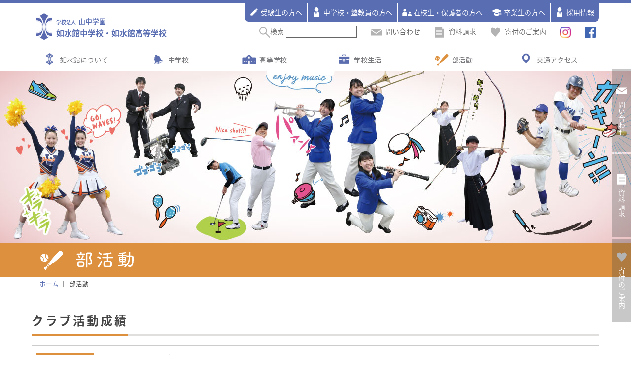

--- FILE ---
content_type: text/html; charset=UTF-8
request_url: https://www.josuikan.ed.jp/club
body_size: 42645
content:


<!DOCTYPE html>
<html lang="ja">
    <head>
        <meta charset="utf-8" />
                <meta name="format-detection" content="telephone=no">
        <title>
        			  部活動 | 如水館中学高等学校		        </title>
        <meta name='robots' content='max-image-preview:large' />
<script type="text/javascript">
/* <![CDATA[ */
window._wpemojiSettings = {"baseUrl":"https:\/\/s.w.org\/images\/core\/emoji\/15.0.3\/72x72\/","ext":".png","svgUrl":"https:\/\/s.w.org\/images\/core\/emoji\/15.0.3\/svg\/","svgExt":".svg","source":{"concatemoji":"https:\/\/www.josuikan.ed.jp\/wp-includes\/js\/wp-emoji-release.min.js?ver=6.6.2"}};
/*! This file is auto-generated */
!function(i,n){var o,s,e;function c(e){try{var t={supportTests:e,timestamp:(new Date).valueOf()};sessionStorage.setItem(o,JSON.stringify(t))}catch(e){}}function p(e,t,n){e.clearRect(0,0,e.canvas.width,e.canvas.height),e.fillText(t,0,0);var t=new Uint32Array(e.getImageData(0,0,e.canvas.width,e.canvas.height).data),r=(e.clearRect(0,0,e.canvas.width,e.canvas.height),e.fillText(n,0,0),new Uint32Array(e.getImageData(0,0,e.canvas.width,e.canvas.height).data));return t.every(function(e,t){return e===r[t]})}function u(e,t,n){switch(t){case"flag":return n(e,"\ud83c\udff3\ufe0f\u200d\u26a7\ufe0f","\ud83c\udff3\ufe0f\u200b\u26a7\ufe0f")?!1:!n(e,"\ud83c\uddfa\ud83c\uddf3","\ud83c\uddfa\u200b\ud83c\uddf3")&&!n(e,"\ud83c\udff4\udb40\udc67\udb40\udc62\udb40\udc65\udb40\udc6e\udb40\udc67\udb40\udc7f","\ud83c\udff4\u200b\udb40\udc67\u200b\udb40\udc62\u200b\udb40\udc65\u200b\udb40\udc6e\u200b\udb40\udc67\u200b\udb40\udc7f");case"emoji":return!n(e,"\ud83d\udc26\u200d\u2b1b","\ud83d\udc26\u200b\u2b1b")}return!1}function f(e,t,n){var r="undefined"!=typeof WorkerGlobalScope&&self instanceof WorkerGlobalScope?new OffscreenCanvas(300,150):i.createElement("canvas"),a=r.getContext("2d",{willReadFrequently:!0}),o=(a.textBaseline="top",a.font="600 32px Arial",{});return e.forEach(function(e){o[e]=t(a,e,n)}),o}function t(e){var t=i.createElement("script");t.src=e,t.defer=!0,i.head.appendChild(t)}"undefined"!=typeof Promise&&(o="wpEmojiSettingsSupports",s=["flag","emoji"],n.supports={everything:!0,everythingExceptFlag:!0},e=new Promise(function(e){i.addEventListener("DOMContentLoaded",e,{once:!0})}),new Promise(function(t){var n=function(){try{var e=JSON.parse(sessionStorage.getItem(o));if("object"==typeof e&&"number"==typeof e.timestamp&&(new Date).valueOf()<e.timestamp+604800&&"object"==typeof e.supportTests)return e.supportTests}catch(e){}return null}();if(!n){if("undefined"!=typeof Worker&&"undefined"!=typeof OffscreenCanvas&&"undefined"!=typeof URL&&URL.createObjectURL&&"undefined"!=typeof Blob)try{var e="postMessage("+f.toString()+"("+[JSON.stringify(s),u.toString(),p.toString()].join(",")+"));",r=new Blob([e],{type:"text/javascript"}),a=new Worker(URL.createObjectURL(r),{name:"wpTestEmojiSupports"});return void(a.onmessage=function(e){c(n=e.data),a.terminate(),t(n)})}catch(e){}c(n=f(s,u,p))}t(n)}).then(function(e){for(var t in e)n.supports[t]=e[t],n.supports.everything=n.supports.everything&&n.supports[t],"flag"!==t&&(n.supports.everythingExceptFlag=n.supports.everythingExceptFlag&&n.supports[t]);n.supports.everythingExceptFlag=n.supports.everythingExceptFlag&&!n.supports.flag,n.DOMReady=!1,n.readyCallback=function(){n.DOMReady=!0}}).then(function(){return e}).then(function(){var e;n.supports.everything||(n.readyCallback(),(e=n.source||{}).concatemoji?t(e.concatemoji):e.wpemoji&&e.twemoji&&(t(e.twemoji),t(e.wpemoji)))}))}((window,document),window._wpemojiSettings);
/* ]]> */
</script>
<style id='wp-emoji-styles-inline-css' type='text/css'>

	img.wp-smiley, img.emoji {
		display: inline !important;
		border: none !important;
		box-shadow: none !important;
		height: 1em !important;
		width: 1em !important;
		margin: 0 0.07em !important;
		vertical-align: -0.1em !important;
		background: none !important;
		padding: 0 !important;
	}
</style>
<link rel='stylesheet' id='wp-block-library-css' href='https://www.josuikan.ed.jp/wp-includes/css/dist/block-library/style.min.css?ver=6.6.2' type='text/css' media='all' />
<style id='classic-theme-styles-inline-css' type='text/css'>
/*! This file is auto-generated */
.wp-block-button__link{color:#fff;background-color:#32373c;border-radius:9999px;box-shadow:none;text-decoration:none;padding:calc(.667em + 2px) calc(1.333em + 2px);font-size:1.125em}.wp-block-file__button{background:#32373c;color:#fff;text-decoration:none}
</style>
<style id='global-styles-inline-css' type='text/css'>
:root{--wp--preset--aspect-ratio--square: 1;--wp--preset--aspect-ratio--4-3: 4/3;--wp--preset--aspect-ratio--3-4: 3/4;--wp--preset--aspect-ratio--3-2: 3/2;--wp--preset--aspect-ratio--2-3: 2/3;--wp--preset--aspect-ratio--16-9: 16/9;--wp--preset--aspect-ratio--9-16: 9/16;--wp--preset--color--black: #000000;--wp--preset--color--cyan-bluish-gray: #abb8c3;--wp--preset--color--white: #ffffff;--wp--preset--color--pale-pink: #f78da7;--wp--preset--color--vivid-red: #cf2e2e;--wp--preset--color--luminous-vivid-orange: #ff6900;--wp--preset--color--luminous-vivid-amber: #fcb900;--wp--preset--color--light-green-cyan: #7bdcb5;--wp--preset--color--vivid-green-cyan: #00d084;--wp--preset--color--pale-cyan-blue: #8ed1fc;--wp--preset--color--vivid-cyan-blue: #0693e3;--wp--preset--color--vivid-purple: #9b51e0;--wp--preset--gradient--vivid-cyan-blue-to-vivid-purple: linear-gradient(135deg,rgba(6,147,227,1) 0%,rgb(155,81,224) 100%);--wp--preset--gradient--light-green-cyan-to-vivid-green-cyan: linear-gradient(135deg,rgb(122,220,180) 0%,rgb(0,208,130) 100%);--wp--preset--gradient--luminous-vivid-amber-to-luminous-vivid-orange: linear-gradient(135deg,rgba(252,185,0,1) 0%,rgba(255,105,0,1) 100%);--wp--preset--gradient--luminous-vivid-orange-to-vivid-red: linear-gradient(135deg,rgba(255,105,0,1) 0%,rgb(207,46,46) 100%);--wp--preset--gradient--very-light-gray-to-cyan-bluish-gray: linear-gradient(135deg,rgb(238,238,238) 0%,rgb(169,184,195) 100%);--wp--preset--gradient--cool-to-warm-spectrum: linear-gradient(135deg,rgb(74,234,220) 0%,rgb(151,120,209) 20%,rgb(207,42,186) 40%,rgb(238,44,130) 60%,rgb(251,105,98) 80%,rgb(254,248,76) 100%);--wp--preset--gradient--blush-light-purple: linear-gradient(135deg,rgb(255,206,236) 0%,rgb(152,150,240) 100%);--wp--preset--gradient--blush-bordeaux: linear-gradient(135deg,rgb(254,205,165) 0%,rgb(254,45,45) 50%,rgb(107,0,62) 100%);--wp--preset--gradient--luminous-dusk: linear-gradient(135deg,rgb(255,203,112) 0%,rgb(199,81,192) 50%,rgb(65,88,208) 100%);--wp--preset--gradient--pale-ocean: linear-gradient(135deg,rgb(255,245,203) 0%,rgb(182,227,212) 50%,rgb(51,167,181) 100%);--wp--preset--gradient--electric-grass: linear-gradient(135deg,rgb(202,248,128) 0%,rgb(113,206,126) 100%);--wp--preset--gradient--midnight: linear-gradient(135deg,rgb(2,3,129) 0%,rgb(40,116,252) 100%);--wp--preset--font-size--small: 13px;--wp--preset--font-size--medium: 20px;--wp--preset--font-size--large: 36px;--wp--preset--font-size--x-large: 42px;--wp--preset--spacing--20: 0.44rem;--wp--preset--spacing--30: 0.67rem;--wp--preset--spacing--40: 1rem;--wp--preset--spacing--50: 1.5rem;--wp--preset--spacing--60: 2.25rem;--wp--preset--spacing--70: 3.38rem;--wp--preset--spacing--80: 5.06rem;--wp--preset--shadow--natural: 6px 6px 9px rgba(0, 0, 0, 0.2);--wp--preset--shadow--deep: 12px 12px 50px rgba(0, 0, 0, 0.4);--wp--preset--shadow--sharp: 6px 6px 0px rgba(0, 0, 0, 0.2);--wp--preset--shadow--outlined: 6px 6px 0px -3px rgba(255, 255, 255, 1), 6px 6px rgba(0, 0, 0, 1);--wp--preset--shadow--crisp: 6px 6px 0px rgba(0, 0, 0, 1);}:where(.is-layout-flex){gap: 0.5em;}:where(.is-layout-grid){gap: 0.5em;}body .is-layout-flex{display: flex;}.is-layout-flex{flex-wrap: wrap;align-items: center;}.is-layout-flex > :is(*, div){margin: 0;}body .is-layout-grid{display: grid;}.is-layout-grid > :is(*, div){margin: 0;}:where(.wp-block-columns.is-layout-flex){gap: 2em;}:where(.wp-block-columns.is-layout-grid){gap: 2em;}:where(.wp-block-post-template.is-layout-flex){gap: 1.25em;}:where(.wp-block-post-template.is-layout-grid){gap: 1.25em;}.has-black-color{color: var(--wp--preset--color--black) !important;}.has-cyan-bluish-gray-color{color: var(--wp--preset--color--cyan-bluish-gray) !important;}.has-white-color{color: var(--wp--preset--color--white) !important;}.has-pale-pink-color{color: var(--wp--preset--color--pale-pink) !important;}.has-vivid-red-color{color: var(--wp--preset--color--vivid-red) !important;}.has-luminous-vivid-orange-color{color: var(--wp--preset--color--luminous-vivid-orange) !important;}.has-luminous-vivid-amber-color{color: var(--wp--preset--color--luminous-vivid-amber) !important;}.has-light-green-cyan-color{color: var(--wp--preset--color--light-green-cyan) !important;}.has-vivid-green-cyan-color{color: var(--wp--preset--color--vivid-green-cyan) !important;}.has-pale-cyan-blue-color{color: var(--wp--preset--color--pale-cyan-blue) !important;}.has-vivid-cyan-blue-color{color: var(--wp--preset--color--vivid-cyan-blue) !important;}.has-vivid-purple-color{color: var(--wp--preset--color--vivid-purple) !important;}.has-black-background-color{background-color: var(--wp--preset--color--black) !important;}.has-cyan-bluish-gray-background-color{background-color: var(--wp--preset--color--cyan-bluish-gray) !important;}.has-white-background-color{background-color: var(--wp--preset--color--white) !important;}.has-pale-pink-background-color{background-color: var(--wp--preset--color--pale-pink) !important;}.has-vivid-red-background-color{background-color: var(--wp--preset--color--vivid-red) !important;}.has-luminous-vivid-orange-background-color{background-color: var(--wp--preset--color--luminous-vivid-orange) !important;}.has-luminous-vivid-amber-background-color{background-color: var(--wp--preset--color--luminous-vivid-amber) !important;}.has-light-green-cyan-background-color{background-color: var(--wp--preset--color--light-green-cyan) !important;}.has-vivid-green-cyan-background-color{background-color: var(--wp--preset--color--vivid-green-cyan) !important;}.has-pale-cyan-blue-background-color{background-color: var(--wp--preset--color--pale-cyan-blue) !important;}.has-vivid-cyan-blue-background-color{background-color: var(--wp--preset--color--vivid-cyan-blue) !important;}.has-vivid-purple-background-color{background-color: var(--wp--preset--color--vivid-purple) !important;}.has-black-border-color{border-color: var(--wp--preset--color--black) !important;}.has-cyan-bluish-gray-border-color{border-color: var(--wp--preset--color--cyan-bluish-gray) !important;}.has-white-border-color{border-color: var(--wp--preset--color--white) !important;}.has-pale-pink-border-color{border-color: var(--wp--preset--color--pale-pink) !important;}.has-vivid-red-border-color{border-color: var(--wp--preset--color--vivid-red) !important;}.has-luminous-vivid-orange-border-color{border-color: var(--wp--preset--color--luminous-vivid-orange) !important;}.has-luminous-vivid-amber-border-color{border-color: var(--wp--preset--color--luminous-vivid-amber) !important;}.has-light-green-cyan-border-color{border-color: var(--wp--preset--color--light-green-cyan) !important;}.has-vivid-green-cyan-border-color{border-color: var(--wp--preset--color--vivid-green-cyan) !important;}.has-pale-cyan-blue-border-color{border-color: var(--wp--preset--color--pale-cyan-blue) !important;}.has-vivid-cyan-blue-border-color{border-color: var(--wp--preset--color--vivid-cyan-blue) !important;}.has-vivid-purple-border-color{border-color: var(--wp--preset--color--vivid-purple) !important;}.has-vivid-cyan-blue-to-vivid-purple-gradient-background{background: var(--wp--preset--gradient--vivid-cyan-blue-to-vivid-purple) !important;}.has-light-green-cyan-to-vivid-green-cyan-gradient-background{background: var(--wp--preset--gradient--light-green-cyan-to-vivid-green-cyan) !important;}.has-luminous-vivid-amber-to-luminous-vivid-orange-gradient-background{background: var(--wp--preset--gradient--luminous-vivid-amber-to-luminous-vivid-orange) !important;}.has-luminous-vivid-orange-to-vivid-red-gradient-background{background: var(--wp--preset--gradient--luminous-vivid-orange-to-vivid-red) !important;}.has-very-light-gray-to-cyan-bluish-gray-gradient-background{background: var(--wp--preset--gradient--very-light-gray-to-cyan-bluish-gray) !important;}.has-cool-to-warm-spectrum-gradient-background{background: var(--wp--preset--gradient--cool-to-warm-spectrum) !important;}.has-blush-light-purple-gradient-background{background: var(--wp--preset--gradient--blush-light-purple) !important;}.has-blush-bordeaux-gradient-background{background: var(--wp--preset--gradient--blush-bordeaux) !important;}.has-luminous-dusk-gradient-background{background: var(--wp--preset--gradient--luminous-dusk) !important;}.has-pale-ocean-gradient-background{background: var(--wp--preset--gradient--pale-ocean) !important;}.has-electric-grass-gradient-background{background: var(--wp--preset--gradient--electric-grass) !important;}.has-midnight-gradient-background{background: var(--wp--preset--gradient--midnight) !important;}.has-small-font-size{font-size: var(--wp--preset--font-size--small) !important;}.has-medium-font-size{font-size: var(--wp--preset--font-size--medium) !important;}.has-large-font-size{font-size: var(--wp--preset--font-size--large) !important;}.has-x-large-font-size{font-size: var(--wp--preset--font-size--x-large) !important;}
:where(.wp-block-post-template.is-layout-flex){gap: 1.25em;}:where(.wp-block-post-template.is-layout-grid){gap: 1.25em;}
:where(.wp-block-columns.is-layout-flex){gap: 2em;}:where(.wp-block-columns.is-layout-grid){gap: 2em;}
:root :where(.wp-block-pullquote){font-size: 1.5em;line-height: 1.6;}
</style>
<link rel='stylesheet' id='parent-style-css' href='https://www.josuikan.ed.jp/wp-content/themes/josuikan2018/style.css?ver=6.6.2' type='text/css' media='all' />
<link rel="https://api.w.org/" href="https://www.josuikan.ed.jp/wp-json/" /><link rel="alternate" title="JSON" type="application/json" href="https://www.josuikan.ed.jp/wp-json/wp/v2/pages/83" /><link rel="alternate" title="oEmbed (JSON)" type="application/json+oembed" href="https://www.josuikan.ed.jp/wp-json/oembed/1.0/embed?url=https%3A%2F%2Fwww.josuikan.ed.jp%2Fclub" />
<link rel="alternate" title="oEmbed (XML)" type="text/xml+oembed" href="https://www.josuikan.ed.jp/wp-json/oembed/1.0/embed?url=https%3A%2F%2Fwww.josuikan.ed.jp%2Fclub&#038;format=xml" />
        <link rel="dns-prefetch" href="//api.instagram.com/">
        <link rel="preconnect" href="//api.instagram.com/">
        <link rel="dns-prefetch" href="//graph.facebook.com/">
        <link rel="preconnect" href="//graph.facebook.com/">
        <link rel="dns-prefetch" href="//www.facebook.com/">
        <link rel="preconnect" href="//www.facebook.com/">
        <link rel="dns-prefetch" href="//www.googletagmanager.com/">
        <link rel="preconnect" href="//www.googletagmanager.com/">
        <link rel="dns-prefetch" href="//apis.google.com/">
        <link rel="preconnect" href="//apis.google.com/">
        <link rel="dns-prefetch" href="//fonts.googleapis.com/">
        <link rel="preconnect" href="//fonts.googleapis.com/">
        <link rel="shortcut icon" href="https://www.josuikan.ed.jp/wp-content/themes/josuikan2018/img/favicon.ico" type="image/vnd.microsoft.icon">
        <link rel="icon" href="https://www.josuikan.ed.jp/wp-content/themes/josuikan2018/img/favicon.ico" type="image/vnd.microsoft.icon"/>
        <meta name="mobile-web-app-capable" content="yes">
        <meta property="og:url"           content="http://www.josuikan.ed.jp" />
        <meta property="og:type"          content="website" />
        <meta property="og:title"         content="如水館中学高等学校" />
        <meta property="og:description"   content="如水館中学高等学校" />
        <!--<meta property="og:image"         content="http://www.your-domain.com/path/image.jpg" />-->

        <link rel="icon" sizes="196x196" href="https://www.josuikan.ed.jp/wp-content/themes/josuikan2018/img/site-icon.png">
        <link rel="apple-touch-icon" sizes="152x152" href="https://www.josuikan.ed.jp/wp-content/themes/josuikan2018/img/apple-touch-icon.png">
        <link rel="stylesheet" type="text/css" href="https://www.josuikan.ed.jp/wp-content/themes/josuikan2018/css/html5reset-1.6.1.css"  />
        <link rel="stylesheet" type="text/css" href="https://www.josuikan.ed.jp/wp-content/themes/josuikan2018/css/cmn.css" />
        <link rel="stylesheet" type="text/css" href="https://www.josuikan.ed.jp/wp-content/themes/josuikan2018/css/button.css" />
        <link rel="stylesheet" type="text/css" href="https://www.josuikan.ed.jp/wp-content/themes/josuikan2018/css/animate.css" />
        <link rel="stylesheet" type="text/css" href="https://www.josuikan.ed.jp/wp-content/themes/josuikan2018/style.css?var=20170602" />
        <link rel="stylesheet" href="https://www.josuikan.ed.jp/wp-content/themes/josuikan2018_child/style.css">
        <link rel="stylesheet" type="text/css" href="https://www.josuikan.ed.jp/wp-content/themes/josuikan2018/js/slick/slick.css" />
        <link rel="stylesheet" type="text/css" href="https://www.josuikan.ed.jp/wp-content/themes/josuikan2018/js/slick/slick-theme.css" />
        <link rel="stylesheet" type="text/css" href="https://www.josuikan.ed.jp/wp-content/themes/josuikan2018/css/slider.css" />
        <link rel="stylesheet" type="text/css" href="https://www.josuikan.ed.jp/wp-content/themes/josuikan2018/js/colorbox/2/colorbox.css" />
        <link href="https://fonts.googleapis.com/earlyaccess/sawarabigothic.css" rel="stylesheet" />
        <!-- 固定＆詳細ページ用css -->
        <link rel="stylesheet" type="text/css" href="https://www.josuikan.ed.jp/wp-content/themes/josuikan2018/css/page_details.css" />
        <link rel="stylesheet" type="text/css" href="https://www.josuikan.ed.jp/wp-content/themes/josuikan2018/css/color.css?var=20170621" />
                <script type="text/javascript" src="https://www.josuikan.ed.jp/wp-content/themes/josuikan2018/js/jquery.min.js"></script>
        <script type="text/javascript" src="https://www.josuikan.ed.jp/wp-content/themes/josuikan2018/js/useragent.js"></script>
        <script type="text/javascript" src="https://www.josuikan.ed.jp/wp-content/themes/josuikan2018/js/html5shiv-printshiv.js"></script>
        <script type="text/javascript" src="https://www.josuikan.ed.jp/wp-content/themes/josuikan2018/js/animate.js"></script>
        <script type="text/javascript" src="https://www.josuikan.ed.jp/wp-content/themes/josuikan2018/js/ajaxzip3.js"></script>
        <script type="text/javascript" src="https://www.josuikan.ed.jp/wp-content/themes/josuikan2018/js/hover.js"></script>
        <!-- Google Analytics -->
        <!-- <script type="text/javascript" src="https://www.josuikan.ed.jp/wp-content/themes/josuikan2018/js/ga.js"></script> -->
    </head>
    <body id="club_body" class="club_body club_body">
        <!-- Googleタグマネージャ -->
        <script type="text/javascript" src="https://www.josuikan.ed.jp/wp-content/themes/josuikan2018/js/gtm.js"></script>
<header>
	<div id="head_logo">
		<h1>
			<a href="/" class="logo_box">
				<img src="https://www.josuikan.ed.jp/wp-content/themes/josuikan2018/img/cmn/img_header_logo.svg" alt="如水館ロゴ" class="logo" />
				<ul>
					<li class="yamanaka"><span>学校法人</span>山中学園</li><!--
                --><li class="josuikan"><span>如水館中学校</span><span class="sp_hidden">・</span><span>如水館高等学校</span></li>
				</ul>
			</a>
		</h1>
	</div>
	<!-- お問い合わせメニュー（ヘッド内） -->
	<div class="contact_menu clearfix">
		<ul class="clearfix">
			<li id="pc_hsearch"><img src="https://www.josuikan.ed.jp/wp-content/themes/josuikan2018/img/cmn/icon_search.svg" alt="検索" /><form role="search" method="get" id="headersearchform" class="searchform" action="/">検索<input type="text" value="" name="s" id="hs"></form></li><!--
        --><li class="sp_hidden"><a href="/contact/"><img src="https://www.josuikan.ed.jp/wp-content/themes/josuikan2018/img/cmn/icon_contact.svg" alt="問い合わせ" />問い合わせ</a></li><!--
        --><li class="sp_hidden"><a href="/contact/form_shiryou/"><img src="https://www.josuikan.ed.jp/wp-content/themes/josuikan2018/img/cmn/icon_shiryou.svg" alt="資料請求" />資料請求</a></li><!--
        --><li class="sp_hidden"><a href="/donation/"><img src="https://www.josuikan.ed.jp/wp-content/themes/josuikan2018/img/cmn/icon_donation.svg" alt="寄付のご案内" />寄付のご案内</a></li><!--
        --><li class="header_sns_icon"><a href="https://www.instagram.com/josuikan0523/" target="_blank"><img src="https://www.josuikan.ed.jp/wp-content/themes/josuikan2018/img/cmn/sns_icon_instagram.png" alt="Instagram"  style="margin-right:0;"/><span class="sp_hidden"><!--Instagram--></span></a></li><!--
        --><li class="header_sns_icon"><a href="https://www.facebook.com/josuikan" target="_blank"><img src="https://www.josuikan.ed.jp/wp-content/themes/josuikan2018/img/cmn/sns_icon_facebook.svg" alt="facebook" /><span class="sp_hidden"><!--facebook--></span></a></li><!--
        --><li class="pc_hidden"><a href="" id="panel-btn"><span id="panel-btn-icon"></span><span id="panel-btn-caption">MENU</span></a></li>
		</ul>
	</div>
	<!-- PC用グローバルメニュー／spメニュー -->
	<div class="global_menu clearfix sp_hidden">
		<div class="target_menu clearfix sp_hidden">
			<ul class="clearfix">
				<li class="left-bottom-radius bc_jyuken"><a href="/jyukensei/" class="bc_jyuken"><img src="https://www.josuikan.ed.jp/wp-content/themes/josuikan2018/img/cmn/icon_jyuken.svg" alt="受験生の方へ" class="logo" />受験生の方へ</a></li><!--
			--><li class="bc_sotugyo"><a href="/oteachers/" class="bc_sotugyo"><img src="https://www.josuikan.ed.jp/wp-content/themes/josuikan2018/img/cmn/icon_teacher_white.svg" alt="中学校・塾教員の方へ" class="logo" />中学校・塾教員の方へ</a></li><!--
			--><li class="bc_zaikou"><a href="/zaikousei/" class="bc_zaikou"><img src="https://www.josuikan.ed.jp/wp-content/themes/josuikan2018/img/cmn/icon_zaikou.svg" alt="在校生・保護者の方へ" class="logo" />在校生・保護者の方へ</a></li><!--
			--><li class="bc_sotugyo"><a href="/sotugyousei/" class="bc_sotugyo"><img src="https://www.josuikan.ed.jp/wp-content/themes/josuikan2018/img/cmn/icon_sotugyo.svg" alt="卒業生の方へ" class="logo" />卒業生の方へ</a></li><!--
			--><li class="right-bottom-radius bc_sotugyo"><a href="/recruit/" class="bc_sotugyo"><img src="https://www.josuikan.ed.jp/wp-content/themes/josuikan2018/img/cmn/icon_teacher_white.svg" alt="採用情報" class="logo" />採用情報</a></li>
			</ul>
		</div>
		<div class="site_menu sp_hidden">
			<div class="menu-commonmenu-container"><ul id="menu-commonmenu" class="menu"><li id="menu-item-6572" class="menu-item menu-item-type-post_type menu-item-object-page menu-item-has-children menu-item-6572 menu-item-page-about"><a href="https://www.josuikan.ed.jp/about">如水館について</a>
<ul class="sub-menu">
	<li id="menu-item-6615" class="menu-item menu-item-type-post_type menu-item-object-page menu-item-has-children menu-item-6615 menu-item-page-about"><a href="https://www.josuikan.ed.jp/about">如水館について</a>
	<ul class="sub-menu">
		<li id="menu-item-6577" class="menu-item menu-item-type-post_type menu-item-object-page menu-item-6577 menu-item-page-hoshin"><a href="https://www.josuikan.ed.jp/about/hoshin">教育方針</a></li>
		<li id="menu-item-6580" class="menu-item menu-item-type-post_type menu-item-object-page menu-item-6580 menu-item-page-gaiyou"><a href="https://www.josuikan.ed.jp/about/gaiyou">学校概要</a></li>
		<li id="menu-item-6579" class="menu-item menu-item-type-post_type menu-item-object-page menu-item-6579 menu-item-page-syougakukin"><a href="https://www.josuikan.ed.jp/about/syougakukin">奨学金</a></li>
		<li id="menu-item-6575" class="menu-item menu-item-type-post_type menu-item-object-page menu-item-6575 menu-item-page-uniform"><a href="https://www.josuikan.ed.jp/about/uniform">校章・制服</a></li>
		<li id="menu-item-6649" class="menu-item menu-item-type-post_type menu-item-object-page menu-item-6649 menu-item-page-schoolsong"><a href="https://www.josuikan.ed.jp/about/schoolsong">校歌・応援歌</a></li>
		<li id="menu-item-6576" class="menu-item menu-item-type-post_type menu-item-object-page menu-item-6576 menu-item-page-enkaku"><a href="https://www.josuikan.ed.jp/about/enkaku">沿革</a></li>
		<li id="menu-item-6578" class="menu-item menu-item-type-post_type menu-item-object-page menu-item-6578 menu-item-page-dormitory"><a href="https://www.josuikan.ed.jp/about/dormitory">寮について</a></li>
	</ul>
</li>
</ul>
</li>
<li id="menu-item-6574" class="menu-item menu-item-type-post_type menu-item-object-page menu-item-has-children menu-item-6574 menu-item-page-junior"><a href="https://www.josuikan.ed.jp/junior">中学校</a>
<ul class="sub-menu">
	<li id="menu-item-6616" class="menu-item menu-item-type-post_type menu-item-object-page menu-item-has-children menu-item-6616 menu-item-page-junior"><a href="https://www.josuikan.ed.jp/junior">中学校</a>
	<ul class="sub-menu">
		<li id="menu-item-6597" class="menu-item menu-item-type-post_type menu-item-object-page menu-item-6597 menu-item-page-kyoiku"><a href="https://www.josuikan.ed.jp/junior/kyoiku">6年教育</a></li>
		<li id="menu-item-6596" class="menu-item menu-item-type-post_type menu-item-object-page menu-item-6596 menu-item-page-course"><a href="https://www.josuikan.ed.jp/junior/course">2つのコース</a></li>
		<li id="menu-item-6629" class="menu-item menu-item-type-post_type menu-item-object-page menu-item-6629 menu-item-page-feature"><a href="https://www.josuikan.ed.jp/junior/feature">選択授業</a></li>
		<li id="menu-item-6598" class="menu-item menu-item-type-post_type menu-item-object-page menu-item-6598 menu-item-page-bunbu"><a href="https://www.josuikan.ed.jp/junior/bunbu">文武両道如水館</a></li>
	</ul>
</li>
</ul>
</li>
<li id="menu-item-6573" class="menu-item menu-item-type-post_type menu-item-object-page menu-item-has-children menu-item-6573 menu-item-page-high"><a href="https://www.josuikan.ed.jp/high">高等学校</a>
<ul class="sub-menu">
	<li id="menu-item-6617" class="menu-item menu-item-type-post_type menu-item-object-page menu-item-has-children menu-item-6617 menu-item-page-high"><a href="https://www.josuikan.ed.jp/high">高等学校</a>
	<ul class="sub-menu">
		<li id="menu-item-6631" class="menu-item menu-item-type-post_type menu-item-object-page menu-item-6631 menu-item-page-curriculum"><a href="https://www.josuikan.ed.jp/high/curriculum">教育システム</a></li>
		<li id="menu-item-6594" class="menu-item menu-item-type-post_type menu-item-object-page menu-item-6594 menu-item-page-feature"><a href="https://www.josuikan.ed.jp/high/feature">各類の紹介</a></li>
		<li id="menu-item-6593" class="menu-item menu-item-type-post_type menu-item-object-page menu-item-6593 menu-item-page-source"><a href="https://www.josuikan.ed.jp/high/source">5つの専攻</a></li>
		<li id="menu-item-6595" class="menu-item menu-item-type-post_type menu-item-object-page menu-item-6595 menu-item-page-sinro"><a href="https://www.josuikan.ed.jp/high/sinro">進路</a></li>
		<li id="menu-item-6632" class="menu-item menu-item-type-post_type menu-item-object-page menu-item-6632 menu-item-page-message"><a href="https://www.josuikan.ed.jp/high/message">卒業生からのメッセージ</a></li>
	</ul>
</li>
</ul>
</li>
<li id="menu-item-6571" class="menu-item menu-item-type-post_type menu-item-object-page menu-item-has-children menu-item-6571 menu-item-page-life"><a href="https://www.josuikan.ed.jp/life">学校生活</a>
<ul class="sub-menu">
	<li id="menu-item-6618" class="menu-item menu-item-type-post_type menu-item-object-page menu-item-has-children menu-item-6618 menu-item-page-life"><a href="https://www.josuikan.ed.jp/life">学校生活</a>
	<ul class="sub-menu">
		<li id="menu-item-6600" class="menu-item menu-item-type-post_type menu-item-object-page menu-item-6600 menu-item-page-event_junior"><a href="https://www.josuikan.ed.jp/life/event_junior">中学校年間行事</a></li>
		<li id="menu-item-6645" class="menu-item menu-item-type-post_type menu-item-object-page menu-item-6645 menu-item-page-event_high"><a href="https://www.josuikan.ed.jp/life/event_high">高校年間行事</a></li>
		<li id="menu-item-6627" class="menu-item menu-item-type-post_type menu-item-object-page menu-item-6627 menu-item-page-sisetu"><a href="https://www.josuikan.ed.jp/life/sisetu">施設の紹介</a></li>
	</ul>
</li>
</ul>
</li>
<li id="menu-item-6599" class="menu-item menu-item-type-post_type menu-item-object-page current-menu-item page_item page-item-83 current_page_item current-menu-ancestor current-menu-parent current_page_parent current_page_ancestor menu-item-has-children menu-item-6599 menu-item-page-club"><a href="https://www.josuikan.ed.jp/club" aria-current="page">部活動</a>
<ul class="sub-menu">
	<li id="menu-item-6619" class="menu-item menu-item-type-post_type menu-item-object-page current-menu-item page_item page-item-83 current_page_item menu-item-has-children menu-item-6619 menu-item-page-club"><a href="https://www.josuikan.ed.jp/club" aria-current="page">部活動</a>
	<ul class="sub-menu">
		<li id="menu-item-6621" class="menu-item menu-item-type-post_type menu-item-object-page menu-item-6621 menu-item-page-clubjunior"><a href="https://www.josuikan.ed.jp/club/clubjunior">中学校クラブ紹介</a></li>
		<li id="menu-item-6622" class="menu-item menu-item-type-post_type menu-item-object-page menu-item-6622 menu-item-page-clubhigh"><a href="https://www.josuikan.ed.jp/club/clubhigh">高等学校クラブ紹介</a></li>
	</ul>
</li>
</ul>
</li>
<li id="menu-item-6570" class="menu-item menu-item-type-post_type menu-item-object-page menu-item-6570 menu-item-page-access"><a href="https://www.josuikan.ed.jp/access">交通アクセス</a></li>
</ul></div> 
		</div>
        <div class="site_menu pc_hidden">
            <div class="menu-spmenu-container"><ul id="menu-spmenu" class="menu"><li id="menu-item-17022" class="menu-item menu-item-type-post_type menu-item-object-page menu-item-17022 menu-item-page-jyukensei"><a href="https://www.josuikan.ed.jp/jyukensei">受験生の方へ</a></li>
<li id="menu-item-17023" class="menu-item menu-item-type-post_type menu-item-object-page menu-item-17023 menu-item-page-zaikousei"><a href="https://www.josuikan.ed.jp/zaikousei">在校生・保護者の方へ</a></li>
<li id="menu-item-17024" class="menu-item menu-item-type-post_type menu-item-object-page menu-item-17024 menu-item-page-sotugyousei"><a href="https://www.josuikan.ed.jp/sotugyousei">卒業生の方へ</a></li>
<li id="menu-item-6608" class="menu-item menu-item-type-post_type menu-item-object-page menu-item-6608 menu-item-page-junior"><a href="https://www.josuikan.ed.jp/junior">中学校</a></li>
<li id="menu-item-6610" class="menu-item menu-item-type-post_type menu-item-object-page menu-item-6610 menu-item-page-about"><a href="https://www.josuikan.ed.jp/about">如水館について</a></li>
<li id="menu-item-6612" class="menu-item menu-item-type-post_type menu-item-object-page menu-item-6612 menu-item-page-high"><a href="https://www.josuikan.ed.jp/high">高等学校</a></li>
<li id="menu-item-6611" class="menu-item menu-item-type-post_type menu-item-object-page menu-item-6611 menu-item-page-life"><a href="https://www.josuikan.ed.jp/life">学校生活</a></li>
<li id="menu-item-6613" class="menu-item menu-item-type-post_type menu-item-object-page current-menu-item page_item page-item-83 current_page_item menu-item-6613 menu-item-page-club"><a href="https://www.josuikan.ed.jp/club" aria-current="page">部活動</a></li>
<li id="menu-item-6609" class="menu-item menu-item-type-post_type menu-item-object-page menu-item-6609 menu-item-page-access"><a href="https://www.josuikan.ed.jp/access">交通アクセス</a></li>
</ul></div>        </div>
		<div class="search_menu pc_hidden">
		    <div class="infobuttons">
		        <ul class="clearfix">
		            <li class=""><a href="/contact/"><img src="https://www.josuikan.ed.jp/wp-content/themes/josuikan2018/img/cmn/icon_contact.svg" alt="問い合わせ" />問い合わせ</a></li><!--
                --><li class=""><a href="/contact/form_shiryou/"><img src="https://www.josuikan.ed.jp/wp-content/themes/josuikan2018/img/cmn/icon_shiryou.svg" alt="資料請求" />資料請求</a></li><!--
                --><li class=""><a href="/donation/"><img src="https://www.josuikan.ed.jp/wp-content/themes/josuikan2018/img/cmn/icon_donation.svg" alt="寄付のご案内" />寄付のご案内</a></li>
		        </ul>
		    </div>
		    <div id="sp_hsearch"><form role="search" method="get" id="headersearchform_sp" class="searchform" action="/"><input type="text" value="" name="s" id="ss" placeholder="サイト内検索"></form></div>
		</div>
	</div>
	<!-- お問い合わせメニュー（横） -->
	<div class="contact_menu_side clearfix sp_hidden">
		<ul class="clearfix">
			<li><a href="/contact/"><img src="https://www.josuikan.ed.jp/wp-content/themes/josuikan2018/img/cmn/icon_contact_white.svg" alt="問い合わせ" />問い合わせ</a></li><!--
			--><li><a href="/contact/form_shiryou/"><img src="https://www.josuikan.ed.jp/wp-content/themes/josuikan2018/img/cmn/icon_shiryou_white.svg" alt="資料請求" />資料請求</a></li><!--
			--><li><a href="/donation/"><img src="https://www.josuikan.ed.jp/wp-content/themes/josuikan2018/img/cmn/icon_donation.svg" alt="寄付のご案内" />寄付のご案内</a></li>
		</ul>
	</div>
</header>
<!-- カテゴリページメイン画像 -->

<div id="main_image" class="clearfix">
    <div class="main_image_wrapper">
        <div class="imgblock club"><img src="https://www.josuikan.ed.jp/wp-content/themes/josuikan2018/img/cmn/img_topdummy.png" alt="部活動" /></div><p class="main_text bc_club"><span><img src="https://www.josuikan.ed.jp/wp-content/themes/josuikan2018/img/cmn/img_club_text_pc.png" alt="部活動" /></span></p>    </div>
</div>
<!-- パンくず -->
<div id="breadcolumn" class="block_outer clearfix"><ul><li class="breadlink"><a href="/">ホーム</a><li><li><span>  部活動</span></li></ul></div>

<div id="content" class="block_outer clearfix">
	<div id="main" class="body">
		<div id="body">
				<style>
#main_image .imgblock.club {
    background-image: URL("https://www.josuikan.ed.jp/wp-content/themes/josuikan2018/img/club/top/img_club_pc_1.jpg");
}
.narrown {       margin: -65px auto  50px auto;
		width: 90%;
	
	}
	.narrow_min {
	
		margin: 50px auto;
	}
.sub {

}
.brui_comment {
margin:0;
}
.brui_comment li {
    width:15%;
    float:left;
    margin:0 1% 0 0;  
    padding:0;  
　　　display:inline-block;
}
.brui_comment li .comment {
    border:solid 2px;
    border-radius:2em 2em;
    padding:0.5em 1em;
    line-height:1.2;
    font-size:0.9em;
    position:relative;
    margin-top: 16px;
}
.brui_comment li .comment:before {
    content:"";
    display:block;
    position:absolute;
    top:-16px;
    right:28px;
    border-top:none;
    border-left:solid 8px transparent;
    border-right:solid 8px transparent;
    border-bottom:solid 16px;
}
.brui_comment li .comment:after {
    content:"";
    display:block;
    position:absolute;
    top:-12px;
    right:28px;
    border-top:none;
    border-left:solid 8px transparent;
    border-right:solid 8px transparent;
    border-bottom:solid 16px #fff;
}
@media screen and (max-width: 767px){
.high_tablegroup table {
    width:100%;
    float:none;
    margin:0 0 16px;
}
.coursatob li {
    width:100%;
    float:none;
    clear:both;
}
.coursatob li:nth-of-type(even)>img {
    float:left;
}
.coursatob li:nth-of-type(even)>div {
    padding:0 16px 0 0;
}
.brui_comment {
margin:0 -2%;
}
.brui_comment li {
    width:46%;
    float:left;
    margin:0 2%;
}
.clearfixsp::after {
   content: "";
   display: block;
   clear: both;
}
h3{
line-height: 2.7em;
}
.sub {
    margin: -100px auto 0;
}
.narrown {       margin: -28px auto  50px auto;
		width: 100%;
		
	
	}
	.narrow_min {
		width: 800px;
		margin: 50px auto;
	}
}
</style>
<!-- 下層ページ基本レイアウト -->
<div id="club_news" class="block_outer clearfix narrow">

<div id="news" class="clearfix">
    <h2><span>クラブ活動成績</span></h2>
    <div class="news_contents">
        		<a href="https://www.josuikan.ed.jp/archives/41266">
			<dl>
				<dt>
					<ul>
			   <li class="category club" >クラブ試合結果・成績</li><li class="date">2025/12/26</li>
					</ul>
				</dt>
				<dd>12月クラブ活動報告</dd>
			</dl>
		</a>
        		<a href="https://www.josuikan.ed.jp/archives/41189">
			<dl>
				<dt>
					<ul>
			   <li class="category club" >クラブ試合結果・成績</li><li class="date">2025/12/09</li>
					</ul>
				</dt>
				<dd>【中学校】ロボット研究部　大会結果のお知らせ</dd>
			</dl>
		</a>
        		<a href="https://www.josuikan.ed.jp/archives/41170">
			<dl>
				<dt>
					<ul>
			   <li class="category club" >クラブ試合結果・成績</li><li class="date">2025/12/01</li>
					</ul>
				</dt>
				<dd>11月クラブ活動報告</dd>
			</dl>
		</a>
        		<a href="https://www.josuikan.ed.jp/archives/41076">
			<dl>
				<dt>
					<ul>
			   <li class="category club" >クラブ試合結果・成績</li><li class="date">2025/10/31</li>
					</ul>
				</dt>
				<dd>10月クラブ活動報告</dd>
			</dl>
		</a>
        		<a href="https://www.josuikan.ed.jp/archives/40936">
			<dl>
				<dt>
					<ul>
			   <li class="category notice" >お知らせ</li><li class="date">2025/09/25</li>
					</ul>
				</dt>
				<dd>９月クラブ活動報告</dd>
			</dl>
		</a>
        		<a href="https://www.josuikan.ed.jp/archives/40600">
			<dl>
				<dt>
					<ul>
			   <li class="category notice" >お知らせ</li><li class="date">2025/09/01</li>
					</ul>
				</dt>
				<dd>8月クラブ活動報告</dd>
			</dl>
		</a>
        		<a href="https://www.josuikan.ed.jp/archives/40459">
			<dl>
				<dt>
					<ul>
			   <li class="category notice" >お知らせ</li><li class="date">2025/08/19</li>
					</ul>
				</dt>
				<dd>7月クラブ活動報告</dd>
			</dl>
		</a>
        		<a href="https://www.josuikan.ed.jp/archives/40291">
			<dl>
				<dt>
					<ul>
			   <li class="category notice" >お知らせ</li><li class="date">2025/06/26</li>
					</ul>
				</dt>
				<dd>6月クラブ活動報告</dd>
			</dl>
		</a>
        		<a href="https://www.josuikan.ed.jp/archives/40259">
			<dl>
				<dt>
					<ul>
			   <li class="category notice" >お知らせ</li><li class="date">2025/06/21</li>
					</ul>
				</dt>
				<dd>【ご案内】オープンスクールにおける硬式野球部クラブ体験中止について</dd>
			</dl>
		</a>
        		<a href="https://www.josuikan.ed.jp/archives/40282">
			<dl>
				<dt>
					<ul>
			   <li class="category notice" >お知らせ</li><li class="date">2025/06/06</li>
					</ul>
				</dt>
				<dd>5月クラブ活動報告</dd>
			</dl>
		</a>
            </div>
    <div class="news_list_link">
        <p class="textCenter"><a class="btnstyle btn_medium btn_category" href="/archives/category/club"><span class="arrow"></span>一覧を見る</a></p>
    </div>
</div>



</div>
<!--
<div id="bunbu" class="block_outer clearfix narrow">
	<h2><span>クラブスケジュール</span></h2>
[get_google_calendar id='club']
</div>
-->
<div id="bunbu" class="block_outer clearfix narrow">
	<!-- <h2></h2> -->
	<div class="clearfix">

		<h3>『文武両道』如水館</h3>
		<p>勉強はもちろん、部活動を通しての経験や、仲間との協調性を大切にする心を育みます。一生懸命取り組む生徒の頑張る姿勢を応援します。</p>
		<div class="sub">
			<ul class="clearfix half_box2">
				<li><a href="/club/clubjunior#news"><img decoding="async" src="https://www.josuikan.ed.jp/wp-content/themes/josuikan2018/img/club/top/img_club_bunbu_01.jpg">
					<h5><span class="arrow"></span>中学校大会成績</h5></a></li>
				<li><a href="/club/clubhigh#news"><img decoding="async" src="https://www.josuikan.ed.jp/wp-content/themes/josuikan2018/img/club/top/img_club_bunbu_03.jpg">
					<h5><span class="arrow"></span>高等学校大会成績</h5></a></li>
			</ul>
		</div>
	</div>
</div>
<div id="high_club" class="block_outer clearfix narrow">
	<h2><span>高校部活動一覧</span></h2>
	<div class="clearfix paragraph">
        <div class="clearfix paragraph imgtile"><h3>体育系</h3><ul class="club_list clearfix column5"><li><a href="#h_baseball"><img decoding="async" src="https://www.josuikan.ed.jp/wp-content/uploads/2017/06/high_baseball-3-300x300.jpg" alt="硬式野球部［高等学校］写真"><span>硬式野球部［高等学校］</span></a><div style="display:none;"><div id="h_baseball" class="clubbox clearfix"><h4>硬式野球部［高等学校］</h4><div class="imagebox"><img decoding="async" src="https://www.josuikan.ed.jp/wp-content/uploads/2017/06/high_baseball-3.jpg" alt="硬式野球部［高等学校］写真"><p>野球を通して、社会に出て通用する人物を育てることを目的としています。</p><dl><dt>キャプテンより</dt><dd>監督の指導のもと、甲子園出場、そして優勝するため、日々の練習を全力で取り組んでいます。</dd></dl><dl><dt>目標</dt><dd>甲子園優勝！</dd></dl></div><div class="textbox"><dl><dt>ＰＲ</dt><dd>好きな野球に打ち込める環境で、仲間とともに野球を通して成長しょう。スポーツマンの集団として心身ともにレベルアップしょう。</dd></dl><dl><dt>活動内容</dt><dd>平日はグランドで練習し、土日はほとんど練習試合が多い。年に何回かは、九州、山口、愛知、四国などに遠征を行っている。遠征で強豪校と対戦することにより、実力アップをはかっている。</dd></dl><dl><dt>クラブ試合結果・成績</dt><dd>
<p>７月６日（日）に予定しておりましたオープンスクールにおける硬式野球部のクラブ体験につきまして、当日に公式戦が組まれたため、中止とさせていただくこととなりました。</p>
<p>ご参加を予定されていた皆さまにはご迷惑をおかけいたしますが、何卒ご理解のほどよろしくお願い申し上げます。</p>
<p>なお、生徒・保護者の方で硬式野球部の見学・説明などの希望がありましたら、本校広報部までご連絡をお願いいたします。</p>
<p>後日、担当者より連絡させていただきます。</p>
<p> </p>
<p>電話：0848-64-2423</p>
<p>メールアドレス：kouhou@josuikan.ed.jp</p>


<br/><p class="textRight"><a href="/archives/category/club/clubhigh/h_baseball">試合結果・成績をもっと見る</a></p></dd></dl></div></div></div></li><li><a href="#h_aikido"><img decoding="async" src="https://www.josuikan.ed.jp/wp-content/uploads/2017/06/high_aikido-300x300.jpg" alt="合気道部［高等学校］写真"><span>合気道部［高等学校］</span></a><div style="display:none;"><div id="h_aikido" class="clubbox clearfix"><h4>合気道部［高等学校］</h4><div class="imagebox"><img decoding="async" src="https://www.josuikan.ed.jp/wp-content/uploads/2017/06/high_aikido.jpg" alt="合気道部［高等学校］写真"><p>徒手体術だけでなく、対武器技（短刀、太刀、杖）、対多人数技、護身術などを楽しく学んでいます。 また、礼節（言葉使い、姿勢、気配り）も自然に身に付きました。</p><dl><dt>監督より</dt><dd>日本の伝統文化としての合気道（武道）を学ぶことによって、国際人、日本人としての常識・マナー （立居振る舞い、コミュニケーション能力）を身に付けて欲しいと思います。 合気道は競技化を認めておりません。試合の無い（出来ない）厳しさは、自分自身との戦いでもあります。 自分を磨き高めることが、他人を思いやる第一歩です。私もまだまだ修行中の身ですが、共に頑張りましょう。</dd></dl><dl><dt>キャプテンより</dt><dd>徒手体術だけでなく、対武器技（短刀、太刀、杖）、対多人数技、護身術などを楽しく学んでいます。 また、礼節（言葉使い、姿勢、気配り）も自然に身に付きました。</dd></dl><dl><dt>目標</dt><dd>全日本合気道演武大会（日本武道館）への出場</dd></dl></div><div class="textbox"><dl><dt>ＰＲ</dt><dd>初心者でも3年間で初段(国際有段者証）の取得が可能です。</dd></dl><dl><dt>活動内容</dt><dd>月曜日から金曜日の放課後〜18:00まで</dd></dl><dl><dt>クラブ試合結果・成績</dt><dd><p>第12回全国高等学校合気道演武大会奨励賞受賞</p><br/><p class="textRight"><a href="/archives/category/club/clubhigh/h_aikido">試合結果・成績をもっと見る</a></p></dd></dl></div></div></div></li><li><a href="#h_karate"><img decoding="async" src="https://www.josuikan.ed.jp/wp-content/uploads/2017/06/78692eb8438a92f7e11a516981ad7fad-300x300.jpg" alt="空手道部［高等学校］写真"><span>空手道部［高等学校］</span></a><div style="display:none;"><div id="h_karate" class="clubbox clearfix"><h4>空手道部［高等学校］</h4><div class="imagebox"><img decoding="async" src="https://www.josuikan.ed.jp/wp-content/uploads/2017/06/78692eb8438a92f7e11a516981ad7fad.jpg" alt="空手道部［高等学校］写真"><dl><dt>監督より</dt><dd>「礼に始まり礼に終わる」「空手に先手なし」というのが空手の精神です。その精神をいろいろな場面で応用し生かせるべく活動していきたいと思います。</dd></dl><dl><dt>キャプテンより</dt><dd>時間、場所選ばず、その気があれば個人的にも充分練習ができるのが魅力ですが、関心・興味がある人は、私達と一緒にやってみませんか</dd></dl><dl><dt>目標</dt><dd>「心身の鍛練」「礼節を身に付ける」「常に向上心を持つ」</dd></dl></div><div class="textbox"><dl><dt>ＰＲ</dt><dd><div class="moviebox moviefile"><video src="https://www.josuikan.ed.jp/wp-content/uploads/2017/06/karate.mp4" poster="https://www.josuikan.ed.jp/wp-content/uploads/2017/06/karate-300x169.png" controls><p>動画を再生するにはvideoタグをサポートしたブラウザが必要です。</p></video></div>上記の目標を心がけ、その成果を各種大会（地区はありません）で発揮できるよう頑張っています。</dd></dl><dl><dt>活動内容</dt><dd>基礎体力作り、基本技、実践練習、校内合宿、練習試合、講習会に参加します。</dd></dl><dl><dt>クラブ試合結果・成績</dt><dd><p>令和４年度　広島県高等学校空手道選手権大会　女子個人組手　３位</p>
<p>令和４年度　広島県高等学校総合体育大会　女子個人組手　２位</p><br/><p class="textRight"><a href="/archives/category/club/clubhigh/h_karate">試合結果・成績をもっと見る</a></p></dd></dl></div></div></div></li><li><a href="#h_kyudo"><img decoding="async" src="https://www.josuikan.ed.jp/wp-content/uploads/2017/06/high_kyudo-3-300x300.jpg" alt="弓道部［高等学校］写真"><span>弓道部［高等学校］</span></a><div style="display:none;"><div id="h_kyudo" class="clubbox clearfix"><h4>弓道部［高等学校］</h4><div class="imagebox"><img decoding="async" src="https://www.josuikan.ed.jp/wp-content/uploads/2017/06/high_kyudo-3.jpg" alt="弓道部［高等学校］写真"><dl><dt>監督より</dt><dd>かつて弓矢は武芸十八般の第一に挙げられていましたが、現代弓道は戦う弓ではなく、 礼法・射技・心法を鍛える弓に代わっています。 ぜひ如水館高校で弓道を体験してみてください。</dd></dl><dl><dt>キャプテンより</dt><dd>弓道は体力や体型によるハンディのあまりない種目です。むしろ精神面が結果に大きく影響を与えます。 如水館高校の弓道部では、日々の練習で技術だけでなく精神も鍛えています。</dd></dl><dl><dt>目標</dt><dd>中国大会に出場できるだけの実力をつけること。</dd></dl></div><div class="textbox"><dl><dt>ＰＲ</dt><dd><div class="moviebox moviefile"><video src="https://www.josuikan.ed.jp/wp-content/uploads/2017/06/da67305dfc9fcb39187cebe20a094067.mp4" controls><p>動画を再生するにはvideoタグをサポートしたブラウザが必要です。</p></video></div>弓道は、他のスポーツや武道と違い、ほとんどの人が未経験の種目だろうと思います。弓道具は，使用する人の体力や体格に適したものを使用しますので，だれでも気軽に無理なく始めることができます。特に重要なのは、精神力です。卒業生の中にはインターハイで入賞した者もいます。あなたも自分の可能性にチャレンジしてみませんか。</dd></dl><dl><dt>活動内容</dt><dd>放課後３時間程度の練習を基本にしていますが、個人的に早朝練習などをすることも可能です。また、下校バスの時間によっては少し早く練習を終えることもできます。</dd></dl><dl><dt>クラブ試合結果・成績</dt><dd><p>全国高校総合体育大会入賞、中国地区大会入賞、県大会優勝など</p><br/><p class="textRight"><a href="/archives/category/club/clubhigh/h_kyudo">試合結果・成績をもっと見る</a></p></dd></dl></div></div></div></li><li><a href="#h_kendo"><img decoding="async" src="https://www.josuikan.ed.jp/wp-content/uploads/2017/06/high_kendo-3-300x300.jpg" alt="剣道部［高等学校］写真"><span>剣道部［高等学校］</span></a><div style="display:none;"><div id="h_kendo" class="clubbox clearfix"><h4>剣道部［高等学校］</h4><div class="imagebox"><img decoding="async" src="https://www.josuikan.ed.jp/wp-content/uploads/2017/06/high_kendo-3.jpg" alt="剣道部［高等学校］写真"><dl><dt>顧問より</dt><dd>勉強も剣道もみんなで楽しみながら充実した学校生活を送りましょう。</dd></dl><dl><dt>キャプテンより</dt><dd>初心者大歓迎です。一緒に剣道頑張りましょう！</dd></dl><dl><dt>目標</dt><dd>中国大会出場！全国大会出場を目標にしています。</dd></dl></div><div class="textbox"><dl><dt>ＰＲ</dt><dd><div class="moviebox moviefile"><video src="https://www.josuikan.ed.jp/wp-content/uploads/2017/06/7dd4c3f74f006b34bb1d70d7adebd54e.mp4" controls><p>動画を再生するにはvideoタグをサポートしたブラウザが必要です。</p></video></div>基本を大切にした、崩れない美しい剣道を目指しています。</dd></dl><dl><dt>活動内容</dt><dd>（月）〜（金）基本練習<br />
（土）基本練習・応用練習<br />
（日）基本練習・応用練習（午前・午後）<br />
※日曜日が試合の場合、月曜日を休みにしています。</dd></dl><dl><dt>クラブ試合結果・成績</dt><dd><p>平成２８年度　広島県総合体育大会　男子個人第５位</p>
<p>平成２８～３０年度　中国高等学校剣道選手権大会　個人出場</p>
<p>令和元年度　尾三地区剣道選手権大会　男子個人１位２位３位</p><br/><p class="textRight"><a href="/archives/category/club/clubhigh/h_kendo">試合結果・成績をもっと見る</a></p></dd></dl></div></div></div></li><li><a href="#h_soccer"><img decoding="async" src="https://www.josuikan.ed.jp/wp-content/uploads/2017/06/high_soccer-3-300x300.jpg" alt="サッカー部［高等学校］写真"><span>サッカー部［高等学校］</span></a><div style="display:none;"><div id="h_soccer" class="clubbox clearfix"><h4>サッカー部［高等学校］</h4><div class="imagebox"><img decoding="async" src="https://www.josuikan.ed.jp/wp-content/uploads/2017/06/high_soccer-3.jpg" alt="サッカー部［高等学校］写真"><dl><dt>監督より</dt><dd>チームの勝利を目標に互いに努力・協力することで、「元気」「感動」「仲間」「成長」を手にする充実した高校生活を目指す。意欲的な学生を部員と共に待っています。</dd></dl><dl><dt>キャプテンより</dt><dd>ぼくたちは、全国大会優勝を目標に、日々の練習を積み重ねています。毎日の厳しい練習も仲間と共に助け合いながら、サッカー部に入部してよかったと思えるような活動をしています。</dd></dl><dl><dt>目標</dt><dd>全国大会での活躍と人間としての成長。</dd></dl></div><div class="textbox"><dl><dt>ＰＲ</dt><dd><div class="moviebox moviefile"><video src="https://www.josuikan.ed.jp/wp-content/uploads/2017/06/soccer.mp4" poster="https://www.josuikan.ed.jp/wp-content/uploads/2017/06/soccer-300x169.png" controls><p>動画を再生するにはvideoタグをサポートしたブラウザが必要です。</p></video></div>周囲を緑で囲まれた、サッカーに集中できる環境とお互いを尊重し合える関係。</dd></dl><dl><dt>活動内容</dt><dd>月曜日　休み　火曜日　体力・技術　水曜日　個人戦術<br />
木曜日　グループ戦術　金曜日　チーム戦術<br />
土曜日　ゲーム　日曜日　ゲーム<br />
　をベースに技術・戦術・体力の総合的な向上を目指します。</dd></dl><dl><dt>クラブ試合結果・成績</dt><dd><p>平成２９年度　全国高校サッカー選手権広島大会第３位</p>
<p>平成３０年度　広島県高等学校総合体育大会第３位</p>
<p>令和元年度　広島県高等学校総合体育大会第２位</p>
<p>令和２年度　全国高校サッカー選手権広島大会第２位</p>
<p>令和３年度　全国高校サッカー選手権広島大会ベスト８</p><br/><p class="textRight"><a href="/archives/category/club/clubhigh/h_soccer">試合結果・成績をもっと見る</a></p></dd></dl></div></div></div></li><li><a href="#h_golf"><img decoding="async" src="https://www.josuikan.ed.jp/wp-content/uploads/2017/06/high_golf-3-300x300.jpg" alt="ゴルフ部［高等学校］写真"><span>ゴルフ部［高等学校］</span></a><div style="display:none;"><div id="h_golf" class="clubbox clearfix"><h4>ゴルフ部［高等学校］</h4><div class="imagebox"><img decoding="async" src="https://www.josuikan.ed.jp/wp-content/uploads/2017/06/high_golf-3.jpg" alt="ゴルフ部［高等学校］写真"><dl><dt>顧問より</dt><dd>ゴルフはルール、マナーを重んじるスポーツです。クラブ活動を通じて様々な面で成長できるように指導していきます。</dd></dl><dl><dt>キャプテンより</dt><dd>一人一人が毎回目標を立てて練習に取り組んでいます。先輩後輩の仲も良く、お互いに教え合える環境もあります。これまでの先輩方が全国大会に出場しているので、先輩方に追いつけるよう頑張ります。</dd></dl><dl><dt>目標</dt><dd>ゴルフを通して、礼儀・マナーの習得、及び全国大会出場を目標に活動しています。</dd></dl></div><div class="textbox"><dl><dt>ＰＲ</dt><dd>校内だけではなく様々な場所での練習となるので、社会性も身に付けることができます。練習場やコースなどの施設の方々や環境をつくってくれる保護者の方々への感謝の気持ちを持ち、全国大会出場を目標にして頑張っていきます！</dd></dl><dl><dt>活動内容</dt><dd>コース練習や練習場での打ち込みを中心に練習しています。<br />
［月・水］玉の浦ゴルフ練習場(尾道)で練習。<br />
［火・木］松永カントリークラブ、尾道うずしおカントリークラブ、久井カントリークラブのいずれかでラウンド練習、ラウンドをしながらルールやマナーについて学習。<br />
［金］自主練習（学校でのトレーニング）<br />
［土］久井カントリークラブにてラウンド練習。（希望者のみ）<br />
［日、祝日］休み<br />
</dd></dl><dl><dt>クラブ試合結果・成績</dt><dd><p>令和２年度　全国高等学校ゴルフ選手権春季大会出場（女子個人）</p>
<p>令和３年度　日本ジュニアゴルフ選手権競技出場（女子個人）</p>
<p>令和３年度　全国高等学校ゴルフ選手権大会出場（女子個人）</p>
<p>令和４年度　日本ジュニアゴルフ選手権競技出場（女子個人）</p>
<p>令和４年度　全国高等学校ゴルフ選手権大会出場（女子個人）</p>
<p>&nbsp;</p>
<p>&nbsp;</p><br/><p class="textRight"><a href="/archives/category/club/clubhigh/h_golf">試合結果・成績をもっと見る</a></p></dd></dl></div></div></div></li><li><a href="#h_judo"><img decoding="async" src="https://www.josuikan.ed.jp/wp-content/uploads/2017/06/high_judo-3-300x300.jpg" alt="柔道部［高等学校］写真"><span>柔道部［高等学校］</span></a><div style="display:none;"><div id="h_judo" class="clubbox clearfix"><h4>柔道部［高等学校］</h4><div class="imagebox"><img decoding="async" src="https://www.josuikan.ed.jp/wp-content/uploads/2017/06/high_judo-3.jpg" alt="柔道部［高等学校］写真"><dl><dt>監督より</dt><dd>柔道をとおして、心身共に逞しく、思いやりのある生徒になってほしい。礼に始まって礼に終わる、気持ちのこもった礼が出来るように!</dd></dl><dl><dt>キャプテンより</dt><dd>毎日の稽古は、とても辛い事が多いけれど、熱心に指導してくれる先生や応援してくれる方々の為にも一生懸命頑張って行きたいと思います。人数が少なくなってきて、困っています。柔道をしてみたい方は、連絡下さい。宜しくお願いします。</dd></dl><dl><dt>目標</dt><dd>挨拶の徹底。日々努力。</dd></dl></div><div class="textbox"><dl><dt>ＰＲ</dt><dd>前進あるのみ！</dd></dl><dl><dt>活動内容</dt><dd>毎日の練習を大切にする。</dd></dl><dl><dt>クラブ試合結果・成績</dt><dd><p>女子個人では７８ｋｇ超級で中国大会２位、全国高校選手権大会へ２年連続出場</p>
<p>男子個人では無差別級で県大会３位入賞、男子団体が中国大会に出場しベスト１６</p>
<p>中国新人大会女子団体が第３位入賞</p>
<p>最近では県大会で男子６０ｋｇ級２位、６６ｋｇ級２位に入賞している</p><br/><p class="textRight"><a href="/archives/category/club/clubhigh/h_judo">試合結果・成績をもっと見る</a></p></dd></dl></div></div></div></li><li><a href="#h_stennis"><img decoding="async" src="https://www.josuikan.ed.jp/wp-content/uploads/2017/06/high_softtenis-3-300x300.jpg" alt="ソフトテニス部［高等学校］写真"><span>ソフトテニス部［高等学校］</span></a><div style="display:none;"><div id="h_stennis" class="clubbox clearfix"><h4>ソフトテニス部［高等学校］</h4><div class="imagebox"><img decoding="async" src="https://www.josuikan.ed.jp/wp-content/uploads/2017/06/high_softtenis-3.jpg" alt="ソフトテニス部［高等学校］写真"><dl><dt>監督より</dt><dd>ソフトテニスの魅力を通じて、選手がバランスよく成長できるように心がけています。安定して勝てる選手は、「心・技・体」と「仲間」の4本のバランスが取れています。<br />
「心」・・・前向きな気持ちを持つ。<br />
「技」・・・自チームや他校、見本となる選手を探し、身に着けたいプレーを具体化して目標を立てる。<br />
「体」・・・練習や試合を戦い続けられる体を整える。<br />
「仲間」・・・一緒に目標に向かう仲間と、ボールを介して会話をしている。部員にプラスのメッセージを発信し、意識は伝染させる。</dd></dl><dl><dt>キャプテンより</dt><dd>中高合わせて４０人近く所属し、部員が多いクラブです。経験者も初心者も、どの選手もソフトテニスが好きな選手ばかりです。各選手が目標を定めて、放課後は考える練習を取り入れて部員一丸となって練習しています。<br />
</dd></dl><dl><dt>目標</dt><dd>中国大会出場
地区１位
</dd></dl></div><div class="textbox"><dl><dt>ＰＲ</dt><dd><div class="moviebox moviefile"><video src="https://www.josuikan.ed.jp/wp-content/uploads/2017/06/20240528-1405_d44ae4563a345d8dbf237f5fc495b99a.mp4" controls><p>動画を再生するにはvideoタグをサポートしたブラウザが必要です。</p></video></div>「明るく，楽しく」をモットーに頑張っています。考える練習を心掛け，テニスの技術だけでなく，精神力・集中力を養います。</dd></dl><dl><dt>活動内容</dt><dd>毎日の練習を大切に活動しています。</dd></dl><dl><dt>クラブ試合結果・成績</dt><dd><p>・女子　</p>
<p>令和３年度　中国高等学校ソフトテニス選手権大会　女子個人戦出場</p>
<p>令和４年度　広島県高等学校総合体育大会出場（個人・団体）</p>
<p>・男子　</p>
<p>令和４年度　広島県高等学校総合体育大会出場（個人・団体）</p>
<p>&nbsp;</p><br/><p class="textRight"><a href="/archives/category/club/clubhigh/h_stennis">試合結果・成績をもっと見る</a></p></dd></dl></div></div></div></li><li><a href="#h_swimming"><img decoding="async" src="https://www.josuikan.ed.jp/wp-content/themes/josuikan2018/img/club/img_club_dummy.png" alt="水泳部［高等学校］写真"><span>水泳部［高等学校］</span></a><div style="display:none;"><div id="h_swimming" class="clubbox clearfix"><h4>水泳部［高等学校］</h4><div class="imagebox"><dl><dt>監督より</dt><dd>精一杯頑張ります。</dd></dl><dl><dt>キャプテンより</dt><dd>泳げない人も歓迎します。</dd></dl><dl><dt>目標</dt><dd>県大会出場</dd></dl></div><div class="textbox"><dl><dt>ＰＲ</dt><dd>水泳を初めての人から、広島県でトップを目指す人まで、様々なレベルの人が、本校水泳部で頑張っています。</dd></dl><dl><dt>活動内容</dt><dd>10月〜6月　びんご運動公園プールで練習<br />
6月〜9月　 本校プールで練習</dd></dl><dl><dt>クラブ試合結果・成績</dt><dd><p>日時：令和元年９月28日・29日<br />
会場：広島県立みよし公園プール<br />
結果：後藤拓　800ｍ自由形2位（中国大会出場権を獲得）、100ｍ自由形7位</p><br/><p class="textRight"><a href="/archives/category/club/clubhigh/h_swimming">試合結果・成績をもっと見る</a></p></dd></dl></div></div></div></li><li><a href="#h_cheerleading"><img decoding="async" src="https://www.josuikan.ed.jp/wp-content/uploads/2017/06/high_chiar-3-300x300.jpg" alt="チアリーディング部［高等学校］写真"><span>チアリーディング部［高等学校］</span></a><div style="display:none;"><div id="h_cheerleading" class="clubbox clearfix"><h4>チアリーディング部［高等学校］</h4><div class="imagebox"><img decoding="async" src="https://www.josuikan.ed.jp/wp-content/uploads/2017/06/high_chiar-3.jpg" alt="チアリーディング部［高等学校］写真"><dl><dt>監督より</dt><dd>ＪＡＰＡＮ　ＣＵＰ優勝目指して頑張ります！！</dd></dl><dl><dt>キャプテンより</dt><dd>まずは、仲間への思いやり、支えてくれている人へ　の感謝気持ちを一番にもつこと。その先に、勝利が　ある！！</dd></dl><dl><dt>目標</dt><dd>ＪＡＰＡＮ　ＣＵＰをはじめ、各種大会上位入賞
学業との両立
よい人間関係を築く</dd></dl></div><div class="textbox"><dl><dt>ＰＲ</dt><dd><div class="moviebox moviefile"><video src="https://www.josuikan.ed.jp/wp-content/uploads/2017/06/copy_D05B6FC9-2917-4D48-BA95-A12134AFF110.mp4" controls><p>動画を再生するにはvideoタグをサポートしたブラウザが必要です。</p></video></div>個人種目ではないので、みんなでつらいことを乗りこえ、楽しさ、うれしさを共有できるクラブです。つらさ半分、楽しさ倍増！！人数も多く、幅広い人間関係が築けます。 また、なんといっても、自分達、見ている人達に元気や感動を与えられるクラブです。<br/><a href="http://www.jcat.ne.jp/~club/Cheer/" target="_blank" class="link">チアリーディング部［高等学校］のWEBサイトはこちら</a></dd></dl><dl><dt>活動内容</dt><dd>年に3回の大会出場、野球応援やサッカー応援、各地域へのイベント参加</dd></dl><dl><dt>クラブ試合結果・成績</dt><dd><p>平成３０年　中四国大会　優勝（１７連覇）</p>
<p>平成３１年　西日本大会　準優勝</p>
<p>令和元年　全日本高等学校チアリーディング選手権大会　第３位</p>
<p>令和２年　全日本高等学校チアリーディング選手権大会　優勝</p>
<p>令和３年　JAPANCUPチアリーディング選手権大会　第５位</p>
<p>令和４年　JAPANCUPチアリーディング選手権大会　第４位</p><br/><p class="textRight"><a href="/archives/category/club/clubhigh/h_cheerleading">試合結果・成績をもっと見る</a></p></dd></dl></div></div></div></li><li><a href="#h_gymnastics"><img decoding="async" src="https://www.josuikan.ed.jp/wp-content/uploads/2017/06/high_taiso-3-300x300.jpg" alt="体操部［高等学校］写真"><span>体操部［高等学校］</span></a><div style="display:none;"><div id="h_gymnastics" class="clubbox clearfix"><h4>体操部［高等学校］</h4><div class="imagebox"><img decoding="async" src="https://www.josuikan.ed.jp/wp-content/uploads/2017/06/high_taiso-3.jpg" alt="体操部［高等学校］写真"><dl><dt>キャプテンより</dt><dd>各大会で納得する演技ができるように、毎日の練習に励んでいます。また、練習や大会を通して、礼儀やマナーを身に付けていきたいと思います。</dd></dl><dl><dt>目標</dt><dd>体操競技を通じて様々なことを学び、社会性を身に付けること
中国大会・全国大会出場</dd></dl></div><div class="textbox"><dl><dt>ＰＲ</dt><dd><div class="moviebox moviefile"><video src="https://www.josuikan.ed.jp/wp-content/uploads/2017/06/gymnastics.mp4" poster="https://www.josuikan.ed.jp/wp-content/uploads/2017/06/gymnastics-300x169.png" controls><p>動画を再生するにはvideoタグをサポートしたブラウザが必要です。</p></video></div>基本からハイレベルな技まで練習します。少人数ですが、そのぶん中高生が協力して活動できるところが最大の魅力です。</dd></dl><dl><dt>活動内容</dt><dd>月曜日〜金曜日　放課後19時まで<br />
土曜日・祝日　　9時から13時まで</dd></dl><dl><dt>クラブ試合結果・成績</dt><dd><p>令和２年度　広島県新人大会男子団体総合２位　女子団体総合３位</p>
<p>令和３年度　第７４回広島県高等学校総合体育大会　男子個人総合２位　女子団体総合６位</p>
<p>令和４年度　第６３回中国高等学校選手権大会　男子出場</p><br/><p class="textRight"><a href="/archives/category/club/clubhigh/h_gymnastics">試合結果・成績をもっと見る</a></p></dd></dl></div></div></div></li><li><a href="#h_basketball_b"><img decoding="async" src="https://www.josuikan.ed.jp/wp-content/uploads/2017/06/high_basketballboy-3-300x300.jpg" alt="男子バスケットボール部［高等学校］写真"><span>男子バスケットボール部［高等学校］</span></a><div style="display:none;"><div id="h_basketball_b" class="clubbox clearfix"><h4>男子バスケットボール部［高等学校］</h4><div class="imagebox"><img decoding="async" src="https://www.josuikan.ed.jp/wp-content/uploads/2017/06/high_basketballboy-3.jpg" alt="男子バスケットボール部［高等学校］写真"><dl><dt>監督より</dt><dd>バスケットボールの部活動を通して、社会に巣立っていく為の体力や、苦境に負けない精神力、 社会人として必要なものを身につけるよう、指導しています。</dd></dl><dl><dt>キャプテンより</dt><dd>勉強とクラブの両立をし、目配り、気配り、心配りのできる人になる。</dd></dl><dl><dt>目標</dt><dd>中国大会出場、インターハイ出場</dd></dl></div><div class="textbox"><dl><dt>ＰＲ</dt><dd><div class="moviebox moviefile"><video src="https://www.josuikan.ed.jp/wp-content/uploads/2017/06/mensbasket.mp4" poster="https://www.josuikan.ed.jp/wp-content/uploads/2017/06/mensbasket-300x169.png" controls><p>動画を再生するにはvideoタグをサポートしたブラウザが必要です。</p></video></div>チームのモットーは、１に「勉強」、２に「手伝い」、３に「バスケ」であとはなし。<br />
文武両道でバスケットに情熱を注ぐ。</dd></dl><dl><dt>活動内容</dt><dd>週1日は休み（月曜日）土日は遠征や練習試合などが入る。<br />
チームワークが良く、厳しく又楽しく活動しています。</dd></dl><dl><dt>クラブ試合結果・成績</dt><dd><p>平成２４年　広島県高等学校総合体育大会　優勝</p>
<p>平成２５年　広島県高等学校総合体育大会　優勝</p>
<p>平成２６年　広島県高等学校バスケットボール新人大会　優勝</p>
<p>平成２７年　広島県高等学校バスケットボール新人大会　優勝</p>
<p>令和１年　広島県高等学校選手権大会　準優勝</p><br/><p class="textRight"><a href="/archives/category/club/clubhigh/h_basketball_b">試合結果・成績をもっと見る</a></p></dd></dl></div></div></div></li><li><a href="#h_basketball_g"><img decoding="async" src="https://www.josuikan.ed.jp/wp-content/uploads/2017/06/high_basketballgirl-3-300x300.jpg" alt="女子バスケットボール部［高等学校］写真"><span>女子バスケットボール部［高等学校］</span></a><div style="display:none;"><div id="h_basketball_g" class="clubbox clearfix"><h4>女子バスケットボール部［高等学校］</h4><div class="imagebox"><img decoding="async" src="https://www.josuikan.ed.jp/wp-content/uploads/2017/06/high_basketballgirl-3.jpg" alt="女子バスケットボール部［高等学校］写真"><dl><dt>監督より</dt><dd>バスケットボールの部活動を通して、社会に巣立っていく為の体力や、 苦境に負けない精神力、社会人として必要なものを身につけるよう、指導しています。</dd></dl><dl><dt>キャプテンより</dt><dd>勉強とクラブの両立をし、目配り、気配り、心配りのできる女性になる。</dd></dl><dl><dt>目標</dt><dd>中国大会出場、インターハイ出場</dd></dl></div><div class="textbox"><dl><dt>ＰＲ</dt><dd><div class="moviebox moviefile"><video src="https://www.josuikan.ed.jp/wp-content/uploads/2017/06/d9c4de39e43dc9a0ffdebd66c8e2a372.mp4" controls><p>動画を再生するにはvideoタグをサポートしたブラウザが必要です。</p></video></div>チームのモットーは、１に「勉強」、２に「手伝い」、３に「バスケ」であとはなし。<br />
文武両道でバスケットに情熱を注ぐ。</dd></dl><dl><dt>活動内容</dt><dd>週1日は休み（月曜日）土日は遠征や練習試合などが入る。<br />
チームワークが良く、厳しく又楽しく活動しています。</dd></dl><dl><dt>クラブ試合結果・成績</dt><dd><p>令和元年度　広島県高等学校選手権大会５位</p>
<p>令和２年度　広島県高等学校選手権大会５位</p><br/><p class="textRight"><a href="/archives/category/club/clubhigh/h_basketball_g">試合結果・成績をもっと見る</a></p></dd></dl></div></div></div></li><li><a href="#h_volleyball_b"><img decoding="async" src="https://www.josuikan.ed.jp/wp-content/uploads/2017/06/high_vollayballboy-3-300x300.jpg" alt="男子バレー部［高等学校］写真"><span>男子バレー部［高等学校］</span></a><div style="display:none;"><div id="h_volleyball_b" class="clubbox clearfix"><h4>男子バレー部［高等学校］</h4><div class="imagebox"><img decoding="async" src="https://www.josuikan.ed.jp/wp-content/uploads/2017/06/high_vollayballboy-3.jpg" alt="男子バレー部［高等学校］写真"><dl><dt>監督より</dt><dd>それぞれのレベルに応じて、全員が平等に練習できる事と、学習の両立を意識して指導していきたいです。 明るい雰囲気とやる気に満ちたチーム作りを目指します。</dd></dl><dl><dt>キャプテンより</dt><dd>気の合う仲間と、有望な後輩たち、そして協力してくれる保護者に囲まれ、 思い切り部活動ができることは最高の幸せです。 部活だけでなく勉強や生活面もしっかりやって、 みんなに応援してもらえるチームになりたいです。よろしくお願いします。</dd></dl><dl><dt>目標</dt><dd>県大会ベスト４、中国大会出場 全国私学大会出場</dd></dl></div><div class="textbox"><dl><dt>ＰＲ</dt><dd><div class="moviebox moviefile"><video src="https://www.josuikan.ed.jp/wp-content/uploads/2017/06/volley.mp4" poster="https://www.josuikan.ed.jp/wp-content/uploads/2017/06/volley-300x169.png" controls><p>動画を再生するにはvideoタグをサポートしたブラウザが必要です。</p></video></div>社会に通用する人になれ！<br />
紳士であれ！<br />
常に感謝の気持ちを忘れない！</dd></dl><dl><dt>活動内容</dt><dd>平日は、毎日の練習をしていきます。休日は主に練習試合等を行ないます。</dd></dl><dl><dt>クラブ試合結果・成績</dt><dd><p>全国私立高校バレー大会出場、中国高校バレー大会出場、中国高校新人バレー大会出場</p>
<p>令和４年中国高等学校バレーボール選手権広島県大会第４位、令和４年県総体第４位</p><br/><p class="textRight"><a href="/archives/category/club/clubhigh/h_volleyball_b">試合結果・成績をもっと見る</a></p></dd></dl></div></div></div></li><li><a href="#h_volleyball_g"><img decoding="async" src="https://www.josuikan.ed.jp/wp-content/uploads/2017/06/high_vollayballgirl-3-300x300.jpg" alt="女子バレー部［高等学校］写真"><span>女子バレー部［高等学校］</span></a><div style="display:none;"><div id="h_volleyball_g" class="clubbox clearfix"><h4>女子バレー部［高等学校］</h4><div class="imagebox"><img decoding="async" src="https://www.josuikan.ed.jp/wp-content/uploads/2017/06/high_vollayballgirl-3.jpg" alt="女子バレー部［高等学校］写真"><dl><dt>監督より</dt><dd>「自分―バレー＝？」この自分からバレーを引いたときに何が残るかを大切にしています。<br />
バレーボールを通じて様々なものを学び・体感し、短い高校生活を光輝くものにしませんか？</dd></dl><dl><dt>キャプテンより</dt><dd>「部活動と勉強を両立」と「明るく・仲良く・元気よく」をモットーです。<br />
「周りを見て行動できる人間になる」を目標に部活動に取り組んでいます。<br />
</dd></dl><dl><dt>目標</dt><dd>文武両道・県大会出場・県大会ベスト１６以内</dd></dl></div><div class="textbox"><dl><dt>ＰＲ</dt><dd><div class="moviebox moviefile"><video src="https://www.josuikan.ed.jp/wp-content/uploads/2017/06/20240527-1301_a602817142f36dfca1b163cb29504b49.mp4" controls><p>動画を再生するにはvideoタグをサポートしたブラウザが必要です。</p></video></div>「二兎追うものしか二兎を得ず」の精神で活動しています。<br />
部活も勉強も学校行事も全て楽しみながらも全力で取り組んでいます。<br />
定期的に活動報告、大会結果等はInstagramに投稿しています。<br />
「如水館女子バレー部」で検索してみてください。</dd></dl><dl><dt>活動内容</dt><dd>第一アリーナを中心に活動しています。（男子バレーボール部と交代で使用）<br />
主に土日は練習試合や練習を行っています。<br />
夏休み・冬休み・春休みには県外への遠征を行い、他県の方々と交流を行い、バレーボールの技術向上だけでなく人間的成長を目的に活動を行っています。</dd></dl><dl><dt>クラブ試合結果・成績</dt><dd><p>平成１１～１３年度　全国私学大会（東京）出場、尾三優勝多数</p>
<p>平成２２年度　春季２大会尾三地区優勝</p>
<p>平成２５年度　広島県知事杯３位</p><br/><p class="textRight"><a href="/archives/category/club/clubhigh/h_volleyball_g">試合結果・成績をもっと見る</a></p></dd></dl></div></div></div></li><li><a href="#h_athletics"><img decoding="async" src="https://www.josuikan.ed.jp/wp-content/uploads/2017/06/high_rikujo-3-300x300.jpg" alt="陸上部［高等学校］写真"><span>陸上部［高等学校］</span></a><div style="display:none;"><div id="h_athletics" class="clubbox clearfix"><h4>陸上部［高等学校］</h4><div class="imagebox"><img decoding="async" src="https://www.josuikan.ed.jp/wp-content/uploads/2017/06/high_rikujo-3.jpg" alt="陸上部［高等学校］写真"><dl><dt>監督より</dt><dd>競技力向上とともに、精神力の向上に努め、最後までやりぬく心を鍛えています。</dd></dl><dl><dt>キャプテンより</dt><dd>私たちは、みんな仲がよく、楽しく練習しています。練習時間は短いですが、集中して練習し、インターハイを目指して頑張っています。</dd></dl><dl><dt>目標</dt><dd>中国大会・インターハイ出場。</dd></dl></div><div class="textbox"><dl><dt>ＰＲ</dt><dd>陸上競技が好きな生徒がアットホームな感じの中で練習に励み、 技術力・精神力の向上に努めています。</dd></dl><dl><dt>活動内容</dt><dd>練習日<br />
月曜日～金曜日（16：30～19：00）<br />
土曜日（13：30～17：00）</dd></dl><dl><dt>クラブ試合結果・成績</dt><dd><p>平成１０～１２年、平成１４～１９年、平成２１年、平成２３年、平成２６～２８年、平成３０年インターハイ出場</p>
<p>平成２８年国民体育大会少年男子ハンマー投げ６位</p>
<p>全国高校駅伝７回出場、平成１１年に女子が８位入賞</p>
<p>広島県高校駅伝　優勝６回、準優勝１５回</p>
<p>平成１３年に広島県初の男女アベック優勝を達成</p><br/><p class="textRight"><a href="/archives/category/club/clubhigh/h_athletics">試合結果・成績をもっと見る</a></p></dd></dl></div></div></div></li><li><a href="#h_handball"><img decoding="async" src="https://www.josuikan.ed.jp/wp-content/uploads/2017/06/high_handball-3-300x300.jpg" alt="ハンドボール部［高等学校］写真"><span>ハンドボール部［高等学校］</span></a><div style="display:none;"><div id="h_handball" class="clubbox clearfix"><h4>ハンドボール部［高等学校］</h4><div class="imagebox"><img decoding="async" src="https://www.josuikan.ed.jp/wp-content/uploads/2017/06/high_handball-3.jpg" alt="ハンドボール部［高等学校］写真"><dl><dt>監督より</dt><dd>勉強もクラブも夢中になって、みんなで充実した学校生活を送りましょう。</dd></dl><dl><dt>キャプテンより</dt><dd>全員初心者から始めているので、体験してみたい方は大歓迎です。一緒にハンドボール頑張りましょう！</dd></dl><dl><dt>目標</dt><dd>県大会ベスト８を目標にしています。</dd></dl></div><div class="textbox"><dl><dt>ＰＲ</dt><dd>集団で練習することで、礼儀や他人を思いやる心を意識しています。チームが勝てる時は、選手どうしが、技術や体力だけでなく、お互い思いやりがある時だと思っています。何かに夢中になれることをこのハンドボールから学んでいます！</dd></dl><dl><dt>活動内容</dt><dd>練習時間　月〜金曜日　放課後の１８時３０分まで <br />
土曜日　　放課後の１７時まで</dd></dl><dl><dt>クラブ試合結果・成績</dt><dd><p>広島県総合体育大会ベスト８、広島県選抜大会ベスト８</p>
<p>地区大会３位、広島県選手権大会ベスト８</p><br/><p class="textRight"><a href="/archives/category/club/clubhigh/h_handball">試合結果・成績をもっと見る</a></p></dd></dl></div></div></div></li></ul></div><div class="clearfix paragraph imgtile"><h3>文化系</h3><ul class="club_list clearfix column5"><li><a href="#stage"><img decoding="async" src="https://www.josuikan.ed.jp/wp-content/uploads/2020/08/high_engeki-3-300x300.jpg" alt="演劇部［高等学校］写真"><span>演劇部［高等学校］</span></a><div style="display:none;"><div id="stage" class="clubbox clearfix"><h4>演劇部［高等学校］</h4><div class="imagebox"><img decoding="async" src="https://www.josuikan.ed.jp/wp-content/uploads/2020/08/high_engeki-3.jpg" alt="演劇部［高等学校］写真"><dl><dt>部長より</dt><dd>演劇は一人では成り立たないものなので、仲間と共にお互いを尊重しながら、楽しい雰囲気の中、練習に励んでいます。<br />
プロの先生のもとで、演技力だけでなく、人間力も学べるところが如水館演劇部の最大の魅力です！</dd></dl><dl><dt>目標</dt><dd>感謝の気持ちを常に持ち、人の心に届く演劇を創り上げる！</dd></dl></div><div class="textbox"><dl><dt>ＰＲ</dt><dd><div class="moviebox moviefile"><video src="https://www.josuikan.ed.jp/wp-content/uploads/2020/08/7dd4c3f74f006b34bb1d70d7adebd54e.mp4" controls><p>動画を再生するにはvideoタグをサポートしたブラウザが必要です。</p></video></div>性別、経験問わず、やる気のある方ならだれでも大歓迎です！<br />
私達と一緒に、現実とは違う自分になれる演劇を創り上げてみませんか？</dd></dl><dl><dt>活動内容</dt><dd>毎週木曜日　16：30～18：00<br />
舞台棟3階で活動しています</dd></dl></div></div></div></li><li><a href="#h_ess"><img decoding="async" src="https://www.josuikan.ed.jp/wp-content/uploads/2017/06/high_ess-3-300x300.jpg" alt="ＥＳＳ部［高等学校］写真"><span>ＥＳＳ部［高等学校］</span></a><div style="display:none;"><div id="h_ess" class="clubbox clearfix"><h4>ＥＳＳ部［高等学校］</h4><div class="imagebox"><img decoding="async" src="https://www.josuikan.ed.jp/wp-content/uploads/2017/06/high_ess-3.jpg" alt="ＥＳＳ部［高等学校］写真"><dl><dt>部長より</dt><dd>ネイティブの先生と仲間達と一緒に英語を楽しみながら身につけましょう。</dd></dl><dl><dt>目標</dt><dd>“国際交流への扉を開けよう！”
ＥＳＳ部の目標は、皆さんが第２言語としての英語に触れて、楽しく慣れ親しむことです。</dd></dl></div><div class="textbox"><dl><dt>ＰＲ</dt><dd>“Opening doors to the world of international communication.”<br />
The students communicative confidence and competence is encouraged and developed through a wide variety of different activities and challenges.<br />
The main aim of ESS club is to introduce the students to the pleasure of using English as a second language in a friendly and supportive environment.<br />
So come and join Brian and the gang.<br />
You know it’s good to talk!<br />
<br />
いつでも、気軽に、先生・部員たちに声をかけてください。皆さんの参加を待っています！！<br/><a href="http://www.jcat.ne.jp/~eclub/" target="_blank" class="link">ＥＳＳ部［高等学校］のWEBサイトはこちら</a></dd></dl><dl><dt>活動内容</dt><dd>英語を使う能力を高め、自信をもってコミュニケーションができるように、様々な活動をしていきます。</dd></dl><dl><dt>クラブ試合結果・成績</dt><dd><p>様々な活動で実際に英語を使い、「わかった」、「通じた」という体験をいっぱいします。</p>
<p>２０１９年度英検準１級２名合格</p>
<p>２０２１年度英検準１級１名合格</p><br/><p class="textRight"><a href="/archives/category/club/clubhigh/h_ess">試合結果・成績をもっと見る</a></p></dd></dl></div></div></div></li><li><a href="#h_gochess"><img decoding="async" src="https://www.josuikan.ed.jp/wp-content/uploads/2017/06/high_igosyogi-3-300x300.jpg" alt="囲碁将棋部［高等学校］写真"><span>囲碁将棋部［高等学校］</span></a><div style="display:none;"><div id="h_gochess" class="clubbox clearfix"><h4>囲碁将棋部［高等学校］</h4><div class="imagebox"><img decoding="async" src="https://www.josuikan.ed.jp/wp-content/uploads/2017/06/high_igosyogi-3.jpg" alt="囲碁将棋部［高等学校］写真"><dl><dt>顧問より</dt><dd>将棋は日本の伝統的なゲームですが，単なるゲームではなく，日本の文化が凝縮されたゲームです。礼に始まり礼に終わるといった礼儀作法，勝っても喜びを態度に表さないという敗者への心配りなどは，まさに日本文化そのものと言えます。また，将棋は数手先を読みながら駒を進めていくゲームであり，自分の手だけではなく相手の手も読まなければなりません。つまり相手の立場に立って考えることが自然と身に付きます。そして，論理的思考力がどんどん高まります。以上のように，囲碁将棋部はクラブを通して心を磨き，頭脳を磨き，生き方を学んでおります。</dd></dl><dl><dt>部長より</dt><dd>囲碁将棋部は囲碁将棋を学ぶだけではなく，囲碁将棋を通して礼儀や作法を学ぶクラブです。そして，今年は多くの１年生を迎え，やる気や活気にあふれています。</dd></dl><dl><dt>目標</dt><dd>・対局を通し，棋力の向上をはかると同時に精神的修養を積む。
・礼節を尊ぶ心，克己心を体得する中で，自律した人格を形成する。
・各戦型の定石（跡），詰碁，詰将棋を学ぶ中で，学ぶこと，研鑽することの意味を知る。
・県大会上位入賞とともに，中国大会・全国大会への出場並びに上位入賞を果たす。</dd></dl></div><div class="textbox"><dl><dt>活動内容</dt><dd>通常の部活動としての対局並びに学習<br />
月曜日から金曜日は、１６：００〜１９：００<br />
第１・３・５土曜日は１３：００〜１７：００<br />
（ともに自由参加）<br />
各種大会への出場県大会（年４回）をはじめ、一般の大会など状況・県大会での成績に応じて参加出場<br />
クラブ合宿<br />
長期休業中を利用して、在校生・ＯＢ・顧問による合宿を実施</dd></dl><dl><dt>クラブ試合結果・成績</dt><dd><p>平成２８年　第５２回全国高等学校将棋選手権大会広島県予選　女子個人４位</p>
<p>平成２８年　第５２回全国高等学校将棋選手権大会　女子個人戦出場</p>
<p>平成３０年　第２７回全国高等学校文化連盟将棋新人大会　女子個人の部出場</p>
<p>平成３０年　第１７回中国地区高等学校将棋選手権大会　女子４位</p>
<p>令和　３年　第５７回全国高等学校将棋選手権大会広島県予選　男子個人１１位</p>
<p>&nbsp;</p><br/><p class="textRight"><a href="/archives/category/club/clubhigh/h_gochess">試合結果・成績をもっと見る</a></p></dd></dl></div></div></div></li><li><a href="#h_interact"><img decoding="async" src="https://www.josuikan.ed.jp/wp-content/uploads/2017/06/high_interact-2-300x300.jpg" alt="インターアクトクラブ［高等学校］写真"><span>インターアクトクラブ［高等学校］</span></a><div style="display:none;"><div id="h_interact" class="clubbox clearfix"><h4>インターアクトクラブ［高等学校］</h4><div class="imagebox"><img decoding="async" src="https://www.josuikan.ed.jp/wp-content/uploads/2017/06/high_interact-2.jpg" alt="インターアクトクラブ［高等学校］写真"><dl><dt>部長より</dt><dd>私達、如水館インターアクト部は、自由でとても活気にあるれたクラブです。私は入部して、ボランティア・地区大会などを通して、障害を持った子供達・お年寄りの方・他校の生徒などとふれあうことができました。このことは、私にとって、ふれあうことの楽しさや障害者の立場になったら何が困るのかなどを学ぶことができました。障害を持っていても一生懸命生きている子供達を見ていると、いつも心が洗われるような気持ちでした。だから、私は、この一生懸命頑張る子供達を見習い、ボランティアを経験したことを活かして、将来に向けて頑張りたいと思います。</dd></dl><dl><dt>目標</dt><dd>「たとえ小さな種であっても，それは将来大樹として育つ。我々の手で何かやろう。」を合言葉に奉仕活動を中心として，国際理解と幅広く活動をしています。</dd></dl></div><div class="textbox"><dl><dt>ＰＲ</dt><dd>一人ひとりの協力が必要なので、いっしょに取り組もう！</dd></dl><dl><dt>活動内容</dt><dd>通学路の清掃，薬害防止ビラ配布<br />
街頭募金活動（２４時間TV，赤い羽根共同募金）<br />
サンライズ大池夏まつり参加，やっさ祭りボランティア参加<br />
民間国連ヤング大使としてウィーン訪問<br />
地区大会，指導者研修会への参加など</dd></dl><dl><dt>クラブ試合結果・成績</dt><dd><p>インターアクト地区大会への参加</p>
<p>異文化理解イベントへの参加</p>
<p>三原ロータリークラブの例会へ参加し、活動の発表</p>
<p>インターアクト指導者研修会への参加</p>
<p>三原国際外語学院との交流会</p>
<p>「エコキャップ活動」への協力、世界の子どもへワクチンを届けることができます。</p><br/><p class="textRight"><a href="/archives/category/club/clubhigh/h_interact">試合結果・成績をもっと見る</a></p></dd></dl></div></div></div></li><li><a href="#h_science"><img decoding="async" src="https://www.josuikan.ed.jp/wp-content/uploads/2017/06/5621deba8a18b839c7a4321764bb05e8-300x300.jpg" alt="科学部［高等学校］写真"><span>科学部［高等学校］</span></a><div style="display:none;"><div id="h_science" class="clubbox clearfix"><h4>科学部［高等学校］</h4><div class="imagebox"><img decoding="async" src="https://www.josuikan.ed.jp/wp-content/uploads/2017/06/5621deba8a18b839c7a4321764bb05e8.jpg" alt="科学部［高等学校］写真"><dl><dt>顧問より</dt><dd>如水館高校科学部は、これまでの科学部の「暗い」イメージを覆します。普段の生活の中にある「なぜ？」「どうして？」という気持ちを大事にし、その理由をみんなで考察し、実験、検証を行うことで解明していきます。 科学部は理科の本当の楽しみが体験できるクラブです。理科が苦手だ、嫌いだという人、大歓迎です。</dd></dl><dl><dt>部長より</dt><dd>科学部はクラブ顧問の許可があれば、他のクラブとのかけもちもＯＫです。今年はいろいろなコンテストに参加します。私たちといっしょに日本一の科学部を目指しましょう。</dd></dl><dl><dt>目標</dt><dd>○日本科学賞上位入賞
○国際科学オリンピック出場</dd></dl></div><div class="textbox"><dl><dt>ＰＲ</dt><dd>薬品などを使った実験だけでなく、アロマキャンドルやシルバーアクセサリーなども作っています。</dd></dl><dl><dt>活動内容</dt><dd>毎週水曜日の放課後を活動日としています。いつでも見学しに来てください。</dd></dl><dl><dt>クラブ試合結果・成績</dt><dd><p>科学の甲子園ジュニア広島県大会に出場。</p>
<p>実験は、酸アルカリ実験、メントスコーラ、テルミット反応、燃料電池、ぞうのはみがき、ブーメランの研究、金属樹の成長観察などの活動をしました。</p>
<p>今は中学生部員だけですが、高校生部員も募集中です。</p><br/><p class="textRight"><a href="/archives/category/club/clubhigh/h_science">試合結果・成績をもっと見る</a></p></dd></dl></div></div></div></li><li><a href="#h_dance"><img decoding="async" src="https://www.josuikan.ed.jp/wp-content/uploads/2017/06/high_dance-3-300x300.jpg" alt="ダンス部［高等学校］写真"><span>ダンス部［高等学校］</span></a><div style="display:none;"><div id="h_dance" class="clubbox clearfix"><h4>ダンス部［高等学校］</h4><div class="imagebox"><img decoding="async" src="https://www.josuikan.ed.jp/wp-content/uploads/2017/06/high_dance-3.jpg" alt="ダンス部［高等学校］写真"><dl><dt>顧問より</dt><dd>全国大会を目指して頑張ります！</dd></dl><dl><dt>キャプテンより</dt><dd>近年、大会でも結果を残せるようになった分、学校生活の方も意識して過ごしています！<br />
踊れる身体、環境があることに感謝してこれからも精一杯頑張っていきます。</dd></dl><dl><dt>目標</dt><dd>全国大会出場</dd></dl></div><div class="textbox"><dl><dt>ＰＲ</dt><dd><div class="moviebox moviefile"><video src="https://www.josuikan.ed.jp/wp-content/uploads/2017/06/20240610-1010_003d602b7806de7d4b0a65428629fe29.mp4" controls><p>動画を再生するにはvideoタグをサポートしたブラウザが必要です。</p></video></div>柔軟、筋トレなど基礎的なことから大会のフリ入れなど充実した部活動を送っています！</dd></dl><dl><dt>活動内容</dt><dd>毎週火曜日と水曜日に活動しています。</dd></dl><dl><dt>クラブ試合結果・成績</dt><dd><p>第１０回日本高校ダンス部選手権　近畿・中国・四国大会　出場</p>
<p>全国高等学校ダンスドリル選手権大会２０１９　中四国大会JAZZ部門Large編成　第１位</p>
<p>呉市長杯STREET  DANCE  CUP  2021 審査員特別賞</p>
<p>呉市長杯STREET  DANCE  CUP  2022 第３位</p>
<p>第１５回　日本高校ダンス部選手権 DANCE  STADIUM  中国・四国大会　準優勝</p>
<p>第１５回　日本高校ダンス部選手権　全国大会出場</p><br/><p class="textRight"><a href="/archives/category/club/clubhigh/h_dance">試合結果・成績をもっと見る</a></p></dd></dl></div></div></div></li><li><a href="#h_keion"><img decoding="async" src="https://www.josuikan.ed.jp/wp-content/uploads/2017/06/high_keion-3-300x300.jpg" alt="軽音楽部［高等学校］写真"><span>軽音楽部［高等学校］</span></a><div style="display:none;"><div id="h_keion" class="clubbox clearfix"><h4>軽音楽部［高等学校］</h4><div class="imagebox"><img decoding="async" src="https://www.josuikan.ed.jp/wp-content/uploads/2017/06/high_keion-3.jpg" alt="軽音楽部［高等学校］写真"><dl><dt>顧問より</dt><dd>バンドのみんなで音をひとつにして全国大会出場を目指しています。世の中で１枚のオリジナルCDを作ってみませんか？</dd></dl><dl><dt>部長より</dt><dd>とにかく「音を楽しむ」ことがモットーです。</dd></dl><dl><dt>目標</dt><dd>Live Contest に出場し入賞する！</dd></dl></div><div class="textbox"><dl><dt>ＰＲ</dt><dd>YAMAHA TEENS’ MUSIC FESTIVAL　中国エリア大会に3度出場。</dd></dl><dl><dt>活動内容</dt><dd>各band単位で週1〜2回練習し、個人練習は各自家で頑張っています。</dd></dl><dl><dt>クラブ試合結果・成績</dt><dd><p>YAMAHA  TEENS’  MUSIC  FESTIVAL　中国エリア大会　３回出場</p>
<p>三原さつき祭り　テーマソング作曲（２００２）</p>
<p>尾道音楽祭「尾道イメージソングコンテスト」グランプリ受賞（２００５）</p><br/><p class="textRight"><a href="/archives/category/club/clubhigh/h_keion">試合結果・成績をもっと見る</a></p></dd></dl></div></div></div></li><li><a href="#h_photo"><img decoding="async" src="https://www.josuikan.ed.jp/wp-content/uploads/2017/06/high_shyashin-2-300x300.jpg" alt="写真部［高等学校］写真"><span>写真部［高等学校］</span></a><div style="display:none;"><div id="h_photo" class="clubbox clearfix"><h4>写真部［高等学校］</h4><div class="imagebox"><img decoding="async" src="https://www.josuikan.ed.jp/wp-content/uploads/2017/06/high_shyashin-2.jpg" alt="写真部［高等学校］写真"><p>写真部は現在17名で活動しています。<br />
主な活動内容は、コンテストへの参加、学校行事での撮影です。<br />
写真に興味がある方、カメラ好きな方は是非、入部をご検討ください。<br />
一騎当千の若人をお待ちしています。<br />
“Birds of a feather flock together.”<br />
</p><dl><dt>顧問より</dt><dd>生徒は，自分の感性を信じて写真撮影しています。だから素晴らしい写真が撮れています。 経験のない人は，撮り方を教えます。高校１年生の方，写真部に入りましょう。</dd></dl><dl><dt>部長より</dt><dd>土曜日・日曜日の休みを利用して活動しています。撮った写真は，校内に転じているので是非見てください。１年生部員募集中です。</dd></dl><dl><dt>目標</dt><dd>各自が心で感じたものを，カメラという道具を使ってフィルムなどに記録し， それを印画紙に焼き付けることで，表現する能力を向上させることを目標にして活動しています。</dd></dl></div><div class="textbox"><dl><dt>ＰＲ</dt><dd>校内では，各種行事(運動会，校内大会，水明祭，入学式，卒業式など)の写真を撮っています。 また，休みを利用して，あちこちに出かけ，風景写真やスポーツ写真(高校野球)などを撮っています。 写真部は，一人ひとりが主役ですから，興味・関心のある人は，是非写真部に入部して活躍してください。</dd></dl><dl><dt>活動内容</dt><dd>休日や土曜日の午後を利用して、各部員の撮りたいジャンル（人物写真・風景写真・花の写真が中心） の写真を撮影しています。撮った写真は、水明祭に展示公開しています。また、運動会などの行事では、部員が中心となって写真を撮り、記録として残しています。</dd></dl><dl><dt>クラブ試合結果・成績</dt><dd><p>校内展示</p><br/><p class="textRight"><a href="/archives/category/club/clubhigh/h_photo">試合結果・成績をもっと見る</a></p></dd></dl></div></div></div></li><li><a href="#h_syodo"><img decoding="async" src="https://www.josuikan.ed.jp/wp-content/uploads/2017/06/high_syodo-3-300x300.jpg" alt="書道部［高等学校］写真"><span>書道部［高等学校］</span></a><div style="display:none;"><div id="h_syodo" class="clubbox clearfix"><h4>書道部［高等学校］</h4><div class="imagebox"><img decoding="async" src="https://www.josuikan.ed.jp/wp-content/uploads/2017/06/high_syodo-3.jpg" alt="書道部［高等学校］写真"><dl><dt>顧問より</dt><dd>書を通して、成長していきましょう</dd></dl><dl><dt>部長より</dt><dd>書道を習ったことのない人も多く入って活動しています。一緒に頑張りましょう！</dd></dl><dl><dt>目標</dt><dd>昨日の書より今日の書、今日の書より明日の書。</dd></dl></div><div class="textbox"><dl><dt>ＰＲ</dt><dd>個人での活動が多い部活ではありますが、イベント時には部員みんなで協力して一つの作品を完成させるため、先輩後輩の仲が良く、リラックスした雰囲気で毎日部活をすることができます！</dd></dl><dl><dt>活動内容</dt><dd>・展覧会に向けた個人の作品制作<br />
・水明祭やイベント時の書道パフォーマンス</dd></dl><dl><dt>クラブ試合結果・成績</dt><dd><p>広島県総合文化祭への出品</p>
<p>第４２回近県書き初め展大賞受賞「文部科学大臣賞」</p>
<p>第４３回近県書き初め展大賞受賞「福山文化連盟賞」</p>
<p>第４４回近県書き初め展大賞受賞「中国新聞社賞」</p>
<p>第４６回近県書き初め展大賞受賞「福山文化連盟賞」</p>
<p>第２６回全高書研中国地区高等学校書道展「読売償」</p>
<p>ふくやま書道美術館臨書店大賞受賞</p>
<p>文部科学省後援硬筆書写技能検定２級・３級合格</p><br/><p class="textRight"><a href="/archives/category/club/clubhigh/h_syodo">試合結果・成績をもっと見る</a></p></dd></dl></div></div></div></li><li><a href="#h_brassband"><img decoding="async" src="https://www.josuikan.ed.jp/wp-content/uploads/2017/06/high_suiso-3-300x300.jpg" alt="吹奏楽部［高等学校］写真"><span>吹奏楽部［高等学校］</span></a><div style="display:none;"><div id="h_brassband" class="clubbox clearfix"><h4>吹奏楽部［高等学校］</h4><div class="imagebox"><img decoding="async" src="https://www.josuikan.ed.jp/wp-content/uploads/2017/06/high_suiso-3.jpg" alt="吹奏楽部［高等学校］写真"><dl><dt>顧問より</dt><dd>吹奏楽部の活動を通して、部員一人ひとりが、技術面だけでなく、 「礼儀・協力・協調」など人間的な面でも、 自主的に高い目標を設定し、 その目標に向かって一生懸命努力できるようになることを願っています。</dd></dl><dl><dt>部長より</dt><dd>自分達だけが楽しむのではなく、多くの人に楽しんでもらえる演奏をしたいと考えています。 そのためにも日々の練習を大切に、部員一同一丸となって頑張っています。</dd></dl><dl><dt>目標</dt><dd>心に響く音楽の創造</dd></dl></div><div class="textbox"><dl><dt>ＰＲ</dt><dd><div class="moviebox moviefile"><video src="https://www.josuikan.ed.jp/wp-content/uploads/2017/06/brass.mp4" poster="https://www.josuikan.ed.jp/wp-content/uploads/2017/06/brass-300x169.png" controls><p>動画を再生するにはvideoタグをサポートしたブラウザが必要です。</p></video></div>音楽しよう！！</dd></dl><dl><dt>活動内容</dt><dd>年に３回コンサートを開催しています。是非ご来場ください。<br />
夏の「フレッシュコンサート」<br />
秋の「ステップアップコンサート」<br />
春の「定期演奏会」</dd></dl><dl><dt>クラブ試合結果・成績</dt><dd><p>日本管楽合奏コンテスト全国大会出場</p>
<p>全国高等学校総合文化祭音楽祭に出場「文化連盟賞」受賞</p>
<p>広島県吹奏楽コンクールA部門「金賞」　１９回受賞</p>
<p>全日本吹奏楽コンクールA部門　中国大会出場</p>
<p>広島県アンサンブルコンテスト　６７チーム「金賞」受賞</p>
<p>全日本アンサンブルコンテスト中国大会１０チーム出場</p>
<p>中国吹奏楽まつりinさくらぴあ　５年連続「最優秀賞」受賞</p>
<p>全日本吹奏楽コンクール中国大会　高等学校A部門　２回出場</p><br/><p class="textRight"><a href="/archives/category/club/clubhigh/h_brassband">試合結果・成績をもっと見る</a></p></dd></dl></div></div></div></li><li><a href="#h_sakado"><img decoding="async" src="https://www.josuikan.ed.jp/wp-content/uploads/2017/06/high_sado-3-300x300.jpg" alt="茶華道部［高等学校］写真"><span>茶華道部［高等学校］</span></a><div style="display:none;"><div id="h_sakado" class="clubbox clearfix"><h4>茶華道部［高等学校］</h4><div class="imagebox"><img decoding="async" src="https://www.josuikan.ed.jp/wp-content/uploads/2017/06/high_sado-3.jpg" alt="茶華道部［高等学校］写真"><dl><dt>顧問より</dt><dd>お茶が好きな人、お花が好きな人、もっと好きになりましょう！。</dd></dl><dl><dt>部長より</dt><dd>みんなで楽しく、礼儀・作法を学んでいます。<br />
お茶・お花の世界はとても奥が深くおもしろいです！</dd></dl><dl><dt>目標</dt><dd>お茶会や花展に来られた方に喜んでいただけるおもてなしをする。
クラブ活動で学んだことを普段の生活の中に生かす。</dd></dl></div><div class="textbox"><dl><dt>ＰＲ</dt><dd><div class="moviebox moviefile"><video src="https://www.josuikan.ed.jp/wp-content/uploads/2017/06/6d6b16caf4a64bdf065adbd7480631d3.mp4" controls><p>動画を再生するにはvideoタグをサポートしたブラウザが必要です。</p></video></div>日本の文化である茶道・華道を学び、体験して四季を感じましょう♪<br />
日常の生活をより豊かにするために、みんなで楽しくお稽古しています</dd></dl><dl><dt>活動内容</dt><dd>茶道のお点前練習。お茶会への参加。<br />
浴衣の着付け。<br />
華道の練習。</dd></dl><dl><dt>クラブ試合結果・成績</dt><dd><p>水明祭でのお茶会・生け花展示会。校外のお茶会にも参加しています。</p><br/><p class="textRight"><a href="/archives/category/club/clubhigh/h_sakado">試合結果・成績をもっと見る</a></p></dd></dl></div></div></div></li><li><a href="#h_togei"><img decoding="async" src="https://www.josuikan.ed.jp/wp-content/uploads/2017/06/high_tougei-1-300x300.jpg" alt="陶芸部［高等学校］写真"><span>陶芸部［高等学校］</span></a><div style="display:none;"><div id="h_togei" class="clubbox clearfix"><h4>陶芸部［高等学校］</h4><div class="imagebox"><img decoding="async" src="https://www.josuikan.ed.jp/wp-content/uploads/2017/06/high_tougei-1.jpg" alt="陶芸部［高等学校］写真"><dl><dt>顧問より</dt><dd>手で物を作り上げていくという素晴らしい経験を通して、技術の向上だけを目指すのではなく、物を作ることの楽しさの中から自分自身を磨いていく努力をしています。</dd></dl><dl><dt>部長より</dt><dd>少人数のクラブですが、みんな楽しく作品づくりに取り組んでいます。クラブに入るまでは粘土に触ったこともなかったのですが、自分で作品をつくっていくうち、つくる楽しさを実感することができました。部員は日々の練習を重ねる中で、技術と精神力を養っています。</dd></dl><dl><dt>目標</dt><dd>想像した形やデザインが、現実に作品として完成するよう頑張る。</dd></dl></div><div class="textbox"><dl><dt>ＰＲ</dt><dd><div class="moviebox moviefile"><video src="https://www.josuikan.ed.jp/wp-content/uploads/2017/06/tougei-bu.mp4" controls><p>動画を再生するにはvideoタグをサポートしたブラウザが必要です。</p></video></div>作品を完成させるためには、乾燥、素焼き、釉がけ、本焼きと少々時間はかかりますが、世界に１つしかない自分のカップで、お茶やコーヒーを飲んでみませんか。友達にプレゼントしても、きっと喜んでもらえると思います。上手、下手は関係ありません。チャレンジしてみてください。</dd></dl><dl><dt>活動内容</dt><dd>月曜日から金曜日まで毎日活動するようにしていますが、放課後、補習や資格検定の勉強などがあるため活動する時間が少なくなることが残念ですが、粘土を練る練習から、上手には作れませんが小皿や小鉢、コーヒーカップなどがんばって作っています。</dd></dl><dl><dt>クラブ試合結果・成績</dt><dd><p>自分たちがつくった作品の中で、気に入った作品を文化祭などで展示発表をしています。</p><br/><p class="textRight"><a href="/archives/category/club/clubhigh/h_togei">試合結果・成績をもっと見る</a></p></dd></dl></div></div></div></li><li><a href="#h_art"><img decoding="async" src="https://www.josuikan.ed.jp/wp-content/uploads/2017/06/high_bijyutu-3-300x300.jpg" alt="美術部［高等学校］写真"><span>美術部［高等学校］</span></a><div style="display:none;"><div id="h_art" class="clubbox clearfix"><h4>美術部［高等学校］</h4><div class="imagebox"><img decoding="async" src="https://www.josuikan.ed.jp/wp-content/uploads/2017/06/high_bijyutu-3.jpg" alt="美術部［高等学校］写真"><dl><dt>顧問より</dt><dd>気軽に美術を楽しみたい人から、本格的に美術の勉強をしたい人まで、自分のペースで活動できるクラブです。 少しでも興味がある人は放課後美術室に来てみてください。</dd></dl><dl><dt>部長より</dt><dd>私たち美術部はみんな熱心に活動し、充実感を感じられるクラブです。<br />
作品制作は個人で行ったり共同で行ったりと様々ですが、一人ひとりが心を込めて作り上げています。そうして制作された作品は各種コンクールに出品したり、水明祭で発表しています。美術に関心のある人やものづくりが好きな人はぜひ一度見学に来てください！</dd></dl><dl><dt>目標</dt><dd>部員一人一人が表現技術を高め、自分らしい作品を制作し、展覧会や学校内外で発表すること。 様々な表現を通して感動や，何らかのメッセージを伝えること。</dd></dl></div><div class="textbox"><dl><dt>ＰＲ</dt><dd><div class="moviebox moviefile"><video src="https://www.josuikan.ed.jp/wp-content/uploads/2017/06/20240520-1842_62257dca033395eaa9700ca4751df35d.mov" controls><p>動画を再生するにはvideoタグをサポートしたブラウザが必要です。</p></video></div>「継続は力なり」をモットーに日々自己表現の追求を行っています。</dd></dl><dl><dt>活動内容</dt><dd>放課後美術室で活動。油絵やデッサンなどの絵画だけでなく、デザインや立体造形，共同制作なども実施。 生徒それぞれがやりたい表現を選択し、自分のペースで制作を進めています。美術系大学進学希望者や、絵や芸術に興味がある生徒が集まっています。 毎年、文化祭で展示会をし，広島県高等学校総合文化祭にも出品しています。</dd></dl><dl><dt>クラブ試合結果・成績</dt><dd><p>第４４回広島県高等学校デザインコンクール特選</p>
<p>平成２８年度　第１５回広島県高等学校絵画・彫刻コンクール奨励賞</p>
<p>平成２９年度　愛鳥週間ポスター「特選」</p>
<p>平成２９年度　広島県高等学校デザインコンクール「奨励賞」</p>
<p>平成２９年度　第１６回広島県高等学校絵画・彫刻コンクール「奨励賞」「学校賞」「個人特別賞」</p>
<p>平成３０年度　第４２回全国高等学校総合文化祭出品「連盟会長賞」</p>
<p>令和　２年度　愛鳥週間ポスター「特選」</p>
<p>令和　４年度　愛鳥週間ポスター原画募集「林野庁長官賞」</p><br/><p class="textRight"><a href="/archives/category/club/clubhigh/h_art">試合結果・成績をもっと見る</a></p></dd></dl></div></div></div></li><li><a href="#h_hoso"><img decoding="async" src="https://www.josuikan.ed.jp/wp-content/uploads/2017/06/high_hoso-3-300x300.jpg" alt="放送部［高等学校］写真"><span>放送部［高等学校］</span></a><div style="display:none;"><div id="h_hoso" class="clubbox clearfix"><h4>放送部［高等学校］</h4><div class="imagebox"><img decoding="async" src="https://www.josuikan.ed.jp/wp-content/uploads/2017/06/high_hoso-3.jpg" alt="放送部［高等学校］写真"><dl><dt>顧問より</dt><dd>いつも明るく楽しく活動できるように、部員間のコミュニケーションを重視しています。</dd></dl><dl><dt>部長より</dt><dd>放送部は学校行事の際に司会を行ったり、毎日の昼休憩に音楽を流したりしています。昼の放送は曜日ごとに当番を決めて活動を行っているので、部員全員が放送することに慣れ、責任を持ち活動しています。放送することに興味がある人、音楽を聴くのが好きな人は是非来てくださいね。</dd></dl><dl><dt>目標</dt><dd>バラエティー豊かな選曲をし、午後の授業に向けて気分転換になるような昼休憩にする。</dd></dl></div><div class="textbox"><dl><dt>ＰＲ</dt><dd><div class="moviebox moviefile"><video src="https://www.josuikan.ed.jp/wp-content/uploads/2017/06/5B8A788A-4C0D-445D-950A-C2CD30C34028.mov" controls><p>動画を再生するにはvideoタグをサポートしたブラウザが必要です。</p></video></div>皆に正確に情報を伝えられる放送をします♪</dd></dl><dl><dt>活動内容</dt><dd>昼休憩での校内放送、体育祭や水明祭での司会進行など</dd></dl><dl><dt>クラブ試合結果・成績</dt><dd><p>三原市CM作成　学校紹介ビデオ作成</p>
<p>ラジオ・テレビ局との共同昼放送</p>
<p>地域の祭りへの司会参加</p><br/><p class="textRight"><a href="/archives/category/club/clubhigh/h_hoso">試合結果・成績をもっと見る</a></p></dd></dl></div></div></div></li></ul></div><div class="clearfix paragraph imgtile"><h3>機械系</h3><ul class="club_list clearfix column5"><li><a href="#h_business"><img decoding="async" src="https://www.josuikan.ed.jp/wp-content/uploads/2017/06/high_e_sports-1-300x300.jpg" alt="商業系技術部eスポーツ班［高等学校］写真"><span>商業系技術部eスポーツ班［高等学校］</span></a><div style="display:none;"><div id="h_business" class="clubbox clearfix"><h4>商業系技術部eスポーツ班［高等学校］</h4><div class="imagebox"><img decoding="async" src="https://www.josuikan.ed.jp/wp-content/uploads/2017/06/high_e_sports-1.jpg" alt="商業系技術部eスポーツ班［高等学校］写真"><dl><dt>顧問より</dt><dd>eスポーツは、まだまだ部活としてはメジャーではないかもしれませんが、高校生の全国大会も開催されるなど要注目の部活です</dd></dl><dl><dt>部長より</dt><dd>初心者の人も大歓迎！部員も初心者だった人も多かったです！</dd></dl><dl><dt>目標</dt><dd>全国大会出場</dd></dl></div><div class="textbox"><dl><dt>ＰＲ</dt><dd><div class="moviebox moviefile"><video src="https://www.josuikan.ed.jp/wp-content/uploads/2017/06/esports.mp4" poster="https://www.josuikan.ed.jp/wp-content/uploads/2017/06/esports-300x169.png" controls><p>動画を再生するにはvideoタグをサポートしたブラウザが必要です。</p></video></div>真剣に遊びを追求できる人よ来たれ！</dd></dl><dl><dt>活動内容</dt><dd>活動日　火・水・木　<br />
活動場所　如水館第2情報処理室</dd></dl><dl><dt>クラブ試合結果・成績</dt><dd><p>ワープロ検定：日本情報処理検定協会　１級～３級</p>
<p>情報処理検定：日本情報処理検定協会　１級～３級</p><br/><p class="textRight"><a href="/archives/category/club/clubhigh/h_business">試合結果・成績をもっと見る</a></p></dd></dl></div></div></div></li><li><a href="#h_robots"><img decoding="async" src="https://www.josuikan.ed.jp/wp-content/uploads/2017/06/high_robot-3-300x300.jpg" alt="ロボット研究部［高等学校］写真"><span>ロボット研究部［高等学校］</span></a><div style="display:none;"><div id="h_robots" class="clubbox clearfix"><h4>ロボット研究部［高等学校］</h4><div class="imagebox"><img decoding="async" src="https://www.josuikan.ed.jp/wp-content/uploads/2017/06/high_robot-3.jpg" alt="ロボット研究部［高等学校］写真"><dl><dt>顧問より</dt><dd>ロボット製作を楽しみましょう<br />
</dd></dl><dl><dt>部長より</dt><dd>全国大会で優勝を目指します。<br />
</dd></dl><dl><dt>目標</dt><dd>広島県高等学校ロボット競技大会　優勝
全国高等学校ロボット競技大会　入賞
</dd></dl></div><div class="textbox"><dl><dt>ＰＲ</dt><dd><div class="moviebox moviefile"><video src="https://www.josuikan.ed.jp/wp-content/uploads/2017/06/20240519-1109_a776524ad0f71e4d3e3e7123c9dad29d.mp4" controls><p>動画を再生するにはvideoタグをサポートしたブラウザが必要です。</p></video></div></dd></dl><dl><dt>活動内容</dt><dd>ロボット製作<br />
(設計･部品作り･組立て･試運転･改良･練習･競技大会)<br />
</dd></dl><dl><dt>クラブ試合結果・成績</dt><dd><p>平成１１年～令和３年　広島県高等学校ロボット競技大会　入賞</p>
<p>全国高等学校ロボット競技大会　２２年連続出場</p>
<p>平成１７年　全国高等学校ロボット競技大会　第５位</p>
<p>平成２９年　全国高等学校ロボット競技大会　第６位</p>
<p>令和３年　全国高等学校ロボット競技大会　敢闘賞</p><br/><p class="textRight"><a href="/archives/category/club/clubhigh/h_robots">試合結果・成績をもっと見る</a></p></dd></dl></div></div></div></li></ul></div>
	</div>
</div>
<div id="junior_club" class="block_outer clearfix narrow">
	<h2><span>中学校クラブ一覧</span></h2>
	<div class="clearfix paragraph">
        <div class="clearfix paragraph imgtile"><h3>体育系</h3><ul class="club_list clearfix column5"><li><a href="#%e3%83%80%e3%83%b3%e3%82%b9%e9%83%a8%ef%bc%bb%e4%b8%ad%e5%ad%a6%e6%a0%a1%ef%bc%bd"><img decoding="async" src="https://www.josuikan.ed.jp/wp-content/uploads/2023/06/junior_dansu-300x300.jpg" alt="ダンス部［中学校］写真"><span>ダンス部［中学校］</span></a><div style="display:none;"><div id="%e3%83%80%e3%83%b3%e3%82%b9%e9%83%a8%ef%bc%bb%e4%b8%ad%e5%ad%a6%e6%a0%a1%ef%bc%bd" class="clubbox clearfix"><h4>ダンス部［中学校］</h4><div class="imagebox"><img decoding="async" src="https://www.josuikan.ed.jp/wp-content/uploads/2023/06/junior_dansu-300x300.jpg" alt="ダンス部［中学校］写真"></div><div class="textbox"></div></div></div></li><li><a href="#j_basketballgirl"><img decoding="async" src="https://www.josuikan.ed.jp/wp-content/uploads/2022/06/junior_basketballgirl-1-300x300-2.jpg" alt="女子バスケットボール部［中学校］写真"><span>女子バスケットボール部［中学校］</span></a><div style="display:none;"><div id="j_basketballgirl" class="clubbox clearfix"><h4>女子バスケットボール部［中学校］</h4><div class="imagebox"><img decoding="async" src="https://www.josuikan.ed.jp/wp-content/uploads/2022/06/junior_basketballgirl-1-300x300-2.jpg" alt="女子バスケットボール部［中学校］写真"><dl><dt>顧問より</dt><dd>やらされるバスケットではなく、自分で工夫してやるバスケットを目指します。自由な雰囲気の楽しい練習でも自分には厳しく。バスケットを好きになることがポイントです。</dd></dl><dl><dt>キャプテンより</dt><dd>１に勉強、２に手伝い、３にバスケで、あとはなし、をモットーに頑張っています。目標は、南部地区上位入賞、県大会出場。私たちと楽しく、でも自分には厳しく、一緒にバスケをやりませんか？</dd></dl><dl><dt>目標</dt><dd>南部上位入賞･県大会出場</dd></dl></div><div class="textbox"><dl><dt>ＰＲ</dt><dd>上達すれば、高校と一緒に練習できるのが最大のメリット。勉強と両立させながらバスケの上達を目指す人には最高の環境ですよ。</dd></dl><dl><dt>活動内容</dt><dd>バスケットに必要な技術（シュート，ドリブル，パス，ディフェンスなど）を修得しながら，基礎体力もつけるように練習をします。土曜や日曜は，練習試合などで，実践的な力を養います。</dd></dl><dl><dt>クラブ試合結果・成績</dt><dd>大会名：第18回ひろしまカップ中学生バスケットボール交歓大会<br />
　　　　(兼　広島県近隣私立中学校バスケットボール交歓大会)<br />
日　時：３月30日(木)･31日(金)<br />
会　場：廿日市市スポーツセンター<br />
結果<br />
　予選リーグ<br />
　　如水館中　85－ 23 安田女子中<br />
　　如水館中 107－ 17 盈進中　<br />
　決勝リーグ　<br />
　　如水館中 69－ 18 暁の星中　<br />
　　如水館中 71－ 39 銀河学院中<br />
結果　優勝<br />
<br />
中学校女子バスケットボール部<br />
大会名：第52回善通寺市長杯中学校バスケットボール大会<br />
日　時：３月11日(土)･12日(日)<br />
会　場：善通寺市民体育館<br />
結果<br />
　予選リーグ<br />
　　如水館 101－ 19 飯山中(香川)<br />
　　如水館 107－ 41 多度津中(香川)　<br />
　準決勝　<br />
　　如水館 31－103 竜操中(岡山)　<br />
　３位決定戦<br />
　　如水館 67－ 51 善通寺東中(香川)　<br />
結果　第３位</dd></dl></div></div></div></li><li><a href="#j_soccer"><img decoding="async" src="https://www.josuikan.ed.jp/wp-content/uploads/2017/06/junior_soccer-3-300x300.jpg" alt="サッカー部［中学校］写真"><span>サッカー部［中学校］</span></a><div style="display:none;"><div id="j_soccer" class="clubbox clearfix"><h4>サッカー部［中学校］</h4><div class="imagebox"><img decoding="async" src="https://www.josuikan.ed.jp/wp-content/uploads/2017/06/junior_soccer-3-300x300.jpg" alt="サッカー部［中学校］写真"><dl><dt>監督より</dt><dd>“常に全力で最後までやりきる”ことを忘れずに日々トレーニングしています。 内容の濃い充実した練習・試合を通じて個人レベルを上げ、 上のカテゴリーで活躍できる選手の育成を図っています。</dd></dl><dl><dt>キャプテンより</dt><dd>新チームとなり、先輩の存在感の大きさを実感し、今まで以上に自分自身を成長させなければと痛感しています。ピッチ内だけでなくピッチ外の生活もしっかりさせ、より強く・いい選手になるために日々練習していきます。</dd></dl><dl><dt>目標</dt><dd>上のカテゴリーでも通用するスキル・体力・精神力を身に付ける。ハードワークを身上とし、同時にチームワークで戦う。 サッカーだけでなく、学校生活全てにおいて最後までやりきる。</dd></dl></div><div class="textbox"><dl><dt>ＰＲ</dt><dd>この１年で大きく成長しています。チームの根幹は、攻撃・守備ともに１vs１の個人での戦いに負けないこと。 チームで戦うために全員で意思疎通を行うこと。最後までハードワークでやりきること。 チームメイト・対戦相手に対して敬意を持つことの３点です。 トレーニングは果てしなく厳しく、徹底的に対人プレーを鍛え、 月数回のトレーニングマッチでその成果を試しています。コーチは個性的な２人ですが、 手抜きややる気のないプレーは一切認めません。その分大変ですが、大きな達成感を得ることができます。</dd></dl><dl><dt>活動内容</dt><dd>トレーニング　トレーニングマッチ　公式戦</dd></dl><dl><dt>クラブ試合結果・成績</dt><dd><p>第53回広島県中学校サッカー選手権大会<br />
日時：令和3年7月10日（土）・11日（日）・17日（土）<br />
会場：ゼロバランスフィールド・他<br />
結果：如水館中学校　0 × 1　広島市立宇品中学校</p>
<p>第71回南南部地区中学校夏季総合体育大会（西部）サッカーの部<br />
日時：令和3年7月27日（火）28日（水）<br />
会場：やまみ三原運動公園陸上競技場<br />
結果：如水館中学校　10 × 0　広島大学附属三原中学校<br />
　　　如水館中学校　11 × 0　三原市立第二中学校<br />
　　　如水館中学校　0×0（PK 4 × 2）　三原市立本郷中学校</p><br/><p class="textRight"><a href="/archives/category/club/clubjunior/j_soccer">試合結果・成績をもっと見る</a></p></dd></dl></div></div></div></li><li><a href="#j_gymnastics"><img decoding="async" src="https://www.josuikan.ed.jp/wp-content/uploads/2017/06/junior_taiso-3-300x300.jpg" alt="体操部［中学校］写真"><span>体操部［中学校］</span></a><div style="display:none;"><div id="j_gymnastics" class="clubbox clearfix"><h4>体操部［中学校］</h4><div class="imagebox"><img decoding="async" src="https://www.josuikan.ed.jp/wp-content/uploads/2017/06/junior_taiso-3-300x300.jpg" alt="体操部［中学校］写真"><dl><dt>監督より</dt><dd>尾三地区では数少ない体操部です。中学男子は、ゆか・跳馬・鉄棒・鞍馬（あんば）の４種目をおこない、中学女子は、ゆか・跳馬・平均台・段違い平行棒の４種目をおこないます。普段ではなかなか感じられない世界を体験できるのが、体操の醍醐味です。</dd></dl><dl><dt>キャプテンより</dt><dd>体操とは、一見、とても危険で難しいように見えますが、実はとても楽しくやりがいのあるスポーツです。何よりも初めて”新しい技”ができた時の喜びは、言葉では言い尽くせません。今後の目標は、県大会男子優勝・女子入賞することです。現在その目標に向かって、日々の練習を頑張っています。</dd></dl><dl><dt>目標</dt><dd>体操の練習を通して体力の向上や、規律を身につけること</dd></dl></div><div class="textbox"><dl><dt>活動内容</dt><dd>月曜日〜金曜日　放課後18時まで<br />
土曜日・祝日　　9時から13時まで</dd></dl><dl><dt>クラブ試合結果・成績</dt><dd><p>第74回広島県高等学校総合体育大会<br />
日時：6月5日(土).6月6日(日)<br />
会場：広島県立総合体育館小アリーナ<br />
結果：男子団体総合　第2位（後工田暖久　桒田陸汰　金森智暉　寺岡佑維斗）<br />
　　　女子団体総合　第6位（三上知華　山内菜々穂　吉澤莉愛）</p>
<p>令和3年度広島県高等学校体操競技選手権大会<br />
日時：6月26日(土)～27日(日)<br />
会場：広島県立総合体育館　小アリーナ<br />
結果：種目別　つり輪　第7位　桒田陸汰</p><br/><p class="textRight"><a href="/archives/category/club/clubjunior/j_gymnastics">試合結果・成績をもっと見る</a></p></dd></dl></div></div></div></li><li><a href="#j_tabletennis"><img decoding="async" src="https://www.josuikan.ed.jp/wp-content/uploads/2017/06/junior_takkyu-1-300x300-1.jpg" alt="卓球部［中学校］写真"><span>卓球部［中学校］</span></a><div style="display:none;"><div id="j_tabletennis" class="clubbox clearfix"><h4>卓球部［中学校］</h4><div class="imagebox"><img decoding="async" src="https://www.josuikan.ed.jp/wp-content/uploads/2017/06/junior_takkyu-1-300x300-1.jpg" alt="卓球部［中学校］写真"><dl><dt>監督より</dt><dd>クラブ活動を通じて礼儀や挨拶を育みます。卓球は個人競技ですが「仲間・集団」を意識した活動を心がけています。</dd></dl><dl><dt>キャプテンより</dt><dd>卓球部は男女一緒に練習しています。新チームになり不安もありますが、今まで先輩たちが築きあげたものを大切にして、チーム一丸となってまずは１０月に行われる新人戦の優勝目指して頑張ります。</dd></dl><dl><dt>目標</dt><dd>三原市内大会優勝。県大会出場。</dd></dl></div><div class="textbox"><dl><dt>ＰＲ</dt><dd>礼儀・あいさつを大切にする<br />
男子と女子同じ練習をします<br />
新入部員募集！！</dd></dl><dl><dt>活動内容</dt><dd>月曜日から金曜日の放課後〜18:00まで</dd></dl><dl><dt>クラブ試合結果・成績</dt><dd><p>大会名：第70回南部地区中学校夏季総合体育大会<br />
日　時：令和2年8月1日（土）<br />
会　場：三原リージョンプラザ<br />
結　果：女子<br />
　　　　如水館中学校 3 – 2 竹原中学校<br />
　　　　如水館中学校 1 – 3 三原第五中学校<br />
　　　　男子<br />
　　　　如水館中学校 0 – 3 賀茂川中学校</p><br/><p class="textRight"><a href="/archives/category/club/clubjunior/j_tabletennis">試合結果・成績をもっと見る</a></p></dd></dl></div></div></div></li><li><a href="#j_cheerleading"><img decoding="async" src="https://www.josuikan.ed.jp/wp-content/uploads/2017/06/junior_chir-2-300x300-1.jpg" alt="チアリーディング部［中学校］写真"><span>チアリーディング部［中学校］</span></a><div style="display:none;"><div id="j_cheerleading" class="clubbox clearfix"><h4>チアリーディング部［中学校］</h4><div class="imagebox"><img decoding="async" src="https://www.josuikan.ed.jp/wp-content/uploads/2017/06/junior_chir-2-300x300-1.jpg" alt="チアリーディング部［中学校］写真"><dl><dt>目標</dt><dd>ＪＡＰＡＮ　ＣＵＰ　優勝
学業との両立
よい人間関係を築く</dd></dl></div><div class="textbox"><dl><dt>ＰＲ</dt><dd>個人種目ではないので、みんなでつらいことを乗りこえ、楽しさ、うれしさを共有できるクラブです。つらさ半分、楽しさ倍増！！人数も多く、幅広い人間関係が築けます。<br />
また、なんといっても、自分達、見ている人達に元気や感動を与えられるクラブです。</dd></dl><dl><dt>活動内容</dt><dd>年に3回の大会出場、野球応援やサッカー応援、各地域へのイベント参加</dd></dl><dl><dt>クラブ試合結果・成績</dt><dd><p><tt>ＪＡＰＡＮ　ＣＵＰ　2018<br />
チアリーディング日本選手権大会<br />
8月31日～9月2日<br />
群馬県高崎アリーナ<br />
中学校フライデートーナメント154点　14チーム中５番目<br />
<br />
</tt></p><br/><p class="textRight"><a href="/archives/category/club/clubjunior/j_cheerleading">試合結果・成績をもっと見る</a></p></dd></dl></div></div></div></li><li><a href="#j_basketball"><img decoding="async" src="https://www.josuikan.ed.jp/wp-content/uploads/2017/06/junior_basketballboy-2-300x300.jpg" alt="バスケットボール部［中学校］写真"><span>バスケットボール部［中学校］</span></a><div style="display:none;"><div id="j_basketball" class="clubbox clearfix"><h4>バスケットボール部［中学校］</h4><div class="imagebox"><img decoding="async" src="https://www.josuikan.ed.jp/wp-content/uploads/2017/06/junior_basketballboy-2-300x300.jpg" alt="バスケットボール部［中学校］写真"><dl><dt>監督より</dt><dd>やらされるバスケットではなく、自分で工夫してやるバスケットを目指します。自由な雰囲気の楽しい練習でも自分には厳しく。バスケットを好きになることがポイントです。</dd></dl><dl><dt>キャプテンより</dt><dd>１に勉強、２に手伝い、３にバスケで、あとはなし、をモットーに頑張っています。目標は、南部地区上位入賞、県大会出場。私たちと楽しく、でも自分には厳しく、一緒にバスケをやりませんか？</dd></dl><dl><dt>目標</dt><dd>南部上位入賞･県大会出場</dd></dl></div><div class="textbox"><dl><dt>ＰＲ</dt><dd>上達すれば、高校と一緒に練習できるのが最大のメリット。勉強と両立させながらバスケの上達を目指す人には最高の環境ですよ。</dd></dl><dl><dt>活動内容</dt><dd>バスケットに必要な技術（シュート，ドリブル，パス，ディフェンスなど）を修得しながら，基礎体力もつけるように練習をします。土曜や日曜は，練習試合などで，実践的な力を養います。</dd></dl><dl><dt>クラブ試合結果・成績</dt><dd><p>第52回三原市秋季総合体育大会バスケットボールの部<br />
日時：令和2年10月3日（土）<br />
会場：三原市立第二中学校<br />
結果：男子　　如水館　25　対　88　第二中学校<br />
　　　　　　　如水館　12　対　103　宮浦中学校<br />
　　　女子　　三原附属中学・如水館合同チーム　30　対　41　第三中学校</p><br/><p class="textRight"><a href="/archives/category/club/clubjunior/j_basketball">試合結果・成績をもっと見る</a></p></dd></dl></div></div></div></li><li><a href="#j_athletics"><img decoding="async" src="https://www.josuikan.ed.jp/wp-content/uploads/2017/06/junior_rikujyo-1-300x300.jpg" alt="陸上部［中学校］写真"><span>陸上部［中学校］</span></a><div style="display:none;"><div id="j_athletics" class="clubbox clearfix"><h4>陸上部［中学校］</h4><div class="imagebox"><img decoding="async" src="https://www.josuikan.ed.jp/wp-content/uploads/2017/06/junior_rikujyo-1-300x300.jpg" alt="陸上部［中学校］写真"><dl><dt>監督より</dt><dd>陸上は誰でもできます。長距離、短距離、跳躍、投てきと自分にあった種目ができます。 また、順位にかかわらず、自分自身の記録が伸びたときの喜びは何にも変えがたいものです。 自分自身に挑戦をして、成長できる、そんなすばらしい陸上をこの如水館で一緒にしましょう！</dd></dl><dl><dt>キャプテンより</dt><dd>陸上部では、１秒を競うために日々の練習をとても大切にしています。 長距離、短距離、跳躍、投てきと種目の幅も広く、自分がやりたい種類を選ぶことができます。 先輩、後輩の仲もよく、部員全員が友達のようです。 僕が陸上で学んだ集中力は、勉強の面でも生かされています。 今では全国を目標に日々努力しています。</dd></dl><dl><dt>目標</dt><dd>全日本中学校陸上競技選手権大会（全中）出場！</dd></dl></div><div class="textbox"><dl><dt>活動内容</dt><dd>練習日<br />
月曜日～金曜日（16：30～19：00）<br />
土曜日（13：30～17：00）</dd></dl><dl><dt>クラブ試合結果・成績</dt><dd><p>第48回広島県中学校陸上競技選手権大会<br />
日時：令和３年7月3日（土）・4日（日）<br />
会場：みよし運動公園陸上競技場<br />
結果：1年男子100ｍ　予選7位　敗退<br />
　　　1年女子100ｍ　予選6位　敗退</p><br/><p class="textRight"><a href="/archives/category/club/clubjunior/j_athletics">試合結果・成績をもっと見る</a></p></dd></dl></div></div></div></li><li><a href="#j_baseball"><img decoding="async" src="https://www.josuikan.ed.jp/wp-content/uploads/2017/06/junior_basball-2-300x300-1.jpg" alt="野球部［中学校］写真"><span>野球部［中学校］</span></a><div style="display:none;"><div id="j_baseball" class="clubbox clearfix"><h4>野球部［中学校］</h4><div class="imagebox"><img decoding="async" src="https://www.josuikan.ed.jp/wp-content/uploads/2017/06/junior_basball-2-300x300-1.jpg" alt="野球部［中学校］写真"><dl><dt>監督より</dt><dd>全員が野球を楽しみながら多くのことに出会い、 そこで人間的な成長を図っていける場にしていきたいと思います。 何事にも「　全力でやりきる　」、そうすれば自然と結果はついてくるはずです。 出場する大会で上位を奪えるよう日々心を一つにして頑張っています。</dd></dl><dl><dt>キャプテンより</dt><dd>市内大会優勝と南部大会の出場を目標にしてきました。 元気だけは他のどのチームにも負けません。大切なのは声を出すことと、 一人ひとりのやる気なのです。これを意識して毎日がんばってきました。 試合ではご協力いただいている保護者の方や先生方に感謝して、全力で戦っていきたいと思います。</dd></dl><dl><dt>目標</dt><dd>放課後の練習時間はあまり長く取れませんが、集中して練習することで、 他校チームとも互角に試合ができるようになりました。 三原市内大会優勝、南部大会上位を目標に頑張っています。</dd></dl></div><div class="textbox"><dl><dt>ＰＲ</dt><dd>第56回平成16年三原市中学校夏季総合体育大会３位<br />
第55回平成15年三原市中学校夏季総合体育大会２位<br />
第54回平成14年三原市中学校夏季総合体育大会３位</dd></dl><dl><dt>活動内容</dt><dd>基本動作の習得</dd></dl><dl><dt>クラブ試合結果・成績</dt><dd><p>大会名　第51回三原市中学校秋季総合体育大会軟式野球の部<br />
日　時：令和元年10月5日・6日<br />
会　場：やまみ三原市民球場・白竜湖スポーツ村公園野球場<br />
結　果：<br />
三原市立第一・久井・如水館中学校合同　15－4　三原市立幸崎中学校<br />
三原市立第一・久井・如水館中学校合同　　5－1　三原市立大和中学校<br />
三原市立第一・久井・如水館中学校合同　　4－2　三原市立第二中学校<br />
三原市立第一・久井・如水館中学校合同　　0－4　三原市立宮浦中学校</p>
<p>準優勝</p><br/><p class="textRight"><a href="/archives/category/club/clubjunior/j_baseball">試合結果・成績をもっと見る</a></p></dd></dl></div></div></div></li><li><a href="#j_karate"><img decoding="async" src="https://www.josuikan.ed.jp/wp-content/uploads/2017/06/news_eyecaych_noimage-1-298x300.png" alt="空手道部＜中学校＞　※工事中です写真"><span>空手道部＜中学校＞　※工事中です</span></a><div style="display:none;"><div id="j_karate" class="clubbox clearfix"><h4>空手道部＜中学校＞　※工事中です</h4><div class="imagebox"><img decoding="async" src="https://www.josuikan.ed.jp/wp-content/uploads/2017/06/news_eyecaych_noimage-1.png" alt="空手道部＜中学校＞　※工事中です写真"><p>現在メンテナンス中です</p><dl><dt>顧問より</dt><dd>工事中です</dd></dl><dl><dt>キャプテンより</dt><dd>工事中</dd></dl></div><div class="textbox"><dl><dt>ＰＲ</dt><dd><div class="moviebox moviefile"><video src="https://www.josuikan.ed.jp/wp-content/uploads/2017/06/ec66d09aa7f5aaf9eede3996c28edc0d.mp4" controls><p>動画を再生するにはvideoタグをサポートしたブラウザが必要です。</p></video></div>リニューアル中</dd></dl><dl><dt>クラブ試合結果・成績</dt><dd><p>大会名：第29回全国中学生空手道選手権大会<br />
日　時：8月21日(土) ～ 8月22日(火)<br />
会　場：維新公園大晃アリーナ<br />
結　果：男子団体組手　2回戦</p><br/><p class="textRight"><a href="/archives/category/club/clubjunior/j_karate">試合結果・成績をもっと見る</a></p></dd></dl></div></div></div></li><li><a href="#j_kendo"><img decoding="async" src="https://www.josuikan.ed.jp/wp-content/uploads/2017/06/junior_kendo-3-300x300.jpg" alt="剣道部［中学校］写真"><span>剣道部［中学校］</span></a><div style="display:none;"><div id="j_kendo" class="clubbox clearfix"><h4>剣道部［中学校］</h4><div class="imagebox"><img decoding="async" src="https://www.josuikan.ed.jp/wp-content/uploads/2017/06/junior_kendo-3-300x300.jpg" alt="剣道部［中学校］写真"></div><div class="textbox"><dl><dt>クラブ試合結果・成績</dt><dd><p>南部地区夏季総合体育大会（剣道の部）<br />
日時：7月24日（土）<br />
会場：竹原中学校<br />
結果：男子個人戦　第2位　廣谷惺</p><br/><p class="textRight"><a href="/archives/category/club/clubjunior/j_kendo">試合結果・成績をもっと見る</a></p></dd></dl></div></div></div></li><li><a href="#j_golf"><img decoding="async" src="https://www.josuikan.ed.jp/wp-content/uploads/2017/06/junior_golf-2-300x300-1.jpg" alt="ゴルフ部［中学校］写真"><span>ゴルフ部［中学校］</span></a><div style="display:none;"><div id="j_golf" class="clubbox clearfix"><h4>ゴルフ部［中学校］</h4><div class="imagebox"><img decoding="async" src="https://www.josuikan.ed.jp/wp-content/uploads/2017/06/junior_golf-2-300x300-1.jpg" alt="ゴルフ部［中学校］写真"></div><div class="textbox"></div></div></div></li></ul></div><div class="clearfix paragraph imgtile"><h3>文化系</h3><ul class="club_list clearfix column5"><li><a href="#j_brassband"><img decoding="async" src="https://www.josuikan.ed.jp/wp-content/uploads/2017/06/junior_suisougaku-2-300x300-1.jpg" alt="吹奏楽部［中学校］写真"><span>吹奏楽部［中学校］</span></a><div style="display:none;"><div id="j_brassband" class="clubbox clearfix"><h4>吹奏楽部［中学校］</h4><div class="imagebox"><img decoding="async" src="https://www.josuikan.ed.jp/wp-content/uploads/2017/06/junior_suisougaku-2-300x300-1.jpg" alt="吹奏楽部［中学校］写真"><dl><dt>顧問より</dt><dd>吹奏楽部の活動を通して、部員一人ひとりが、技術面だけでなく、「礼儀・協力・協調」など人間的な面でも、自主的に高い目標を設定し、その目標に向かって一生懸命努力できるようになることを願っています。</dd></dl><dl><dt>部長より</dt><dd>高校生と一緒に活動しています。中学生同士では難しいことでも、高校生の先輩方が、わかりやすく丁寧に教えてくださいます。演奏では、自分達だけが楽しむのではなく、多くの人に楽しんでもらえる演奏をしたいと頑張っています。</dd></dl><dl><dt>目標</dt><dd>心に響く音楽の創造</dd></dl></div><div class="textbox"><dl><dt>ＰＲ</dt><dd>音楽しよう！！</dd></dl><dl><dt>活動内容</dt><dd>年に３回コンサートを開催しています。是非ご来場ください。 夏の「フレッシュ コンサート」 秋の「ステップ アップ コンサート」 春の「定期演奏会」 是非ご来場ください。</dd></dl><dl><dt>クラブ試合結果・成績</dt><dd>成績は高校のページをご覧ください。</dd></dl></div></div></div></li><li><a href="#j_art"><img decoding="async" src="https://www.josuikan.ed.jp/wp-content/uploads/2017/06/junior_bijyutu-2-300x300-1.jpg" alt="美術部［中学校］写真"><span>美術部［中学校］</span></a><div style="display:none;"><div id="j_art" class="clubbox clearfix"><h4>美術部［中学校］</h4><div class="imagebox"><img decoding="async" src="https://www.josuikan.ed.jp/wp-content/uploads/2017/06/junior_bijyutu-2-300x300-1.jpg" alt="美術部［中学校］写真"><dl><dt>目標</dt><dd>うまい・へただけではない、自分なりの個性ある作品を制作し、学校内外に発表すること。</dd></dl></div><div class="textbox"><dl><dt>ＰＲ</dt><dd>毎日楽しく活動しています。美術に少しでも興味がある人は気軽に美術室まで遊びに来てください。</dd></dl><dl><dt>活動内容</dt><dd>放課後美術室で活動。美術の基礎となるデッサンや模写から、油絵やデザインなど、生徒一人ひとりが、自分たちでやりたいことを探して表現している。毎年、中学校の卒業式には大きな背景画を部員みんなで描いて、卒業式に華を添えている。長期休暇にはスケッチ旅行に行ってそのスケッチをもとに作品を作ることもある。</dd></dl><dl><dt>クラブ試合結果・成績</dt><dd><p>大会名：令和3年用　国土緑化運動・育樹運動ポスター原画コンクール<br />
結　果：【中学校の部】入選（国土緑化推進機構理事長賞）　住田　遥</p><br/><p class="textRight"><a href="/archives/category/club/clubjunior/j_art">試合結果・成績をもっと見る</a></p></dd></dl></div></div></div></li></ul></div><div class="clearfix paragraph imgtile"><h3>機械系</h3><ul class="club_list clearfix column5"><li><a href="#j_robots"><img decoding="async" src="https://www.josuikan.ed.jp/wp-content/uploads/2017/06/junior_robot-2-300x300-1.jpg" alt="ロボット研究部［中学校］写真"><span>ロボット研究部［中学校］</span></a><div style="display:none;"><div id="j_robots" class="clubbox clearfix"><h4>ロボット研究部［中学校］</h4><div class="imagebox"><img decoding="async" src="https://www.josuikan.ed.jp/wp-content/uploads/2017/06/junior_robot-2-300x300-1.jpg" alt="ロボット研究部［中学校］写真"></div><div class="textbox"><dl><dt>クラブ試合結果・成績</dt><dd><p>第２１回創造アイデアロボットコンテスト全国中学生大会（応用・発展部門）において</p>
<p>&nbsp;</p>
<p><strong><span style="font-size: 14pt;color: #ff00ff"><span style="font-size: 18pt">如水館中学校</span>の<span style="font-size: 18pt">ロボット研究部</span>が<span style="font-size: 18pt">優勝</span>しました！！！</span></strong></p>
<p>&nbsp;</p>
<p>今年度で<span style="color: #0000ff">３大会連続の優勝</span>です！全員が気持ちをひとつにして目標に向かって全力で取り組んだ結果だと思います。</p>
<p>本当におめでとうございました☆</p>
<p>&nbsp;</p>
<p>【創造アイデアロボットコンテスト全国中学生大会（１月２２日（土）） 優勝ロボット JOSUI J 12-A】</p>
<p><a href="https://www.josuikan.ed.jp/wp-content/uploads/2022/01/DSC07390.jpg"><img fetchpriority="high" decoding="async" class="alignnone size-medium wp-image-33704" src="https://www.josuikan.ed.jp/wp-content/uploads/2022/01/DSC07390-300x169.jpg" alt="" width="300" height="169" srcset="https://www.josuikan.ed.jp/wp-content/uploads/2022/01/DSC07390-300x169.jpg 300w, https://www.josuikan.ed.jp/wp-content/uploads/2022/01/DSC07390-768x432.jpg 768w, https://www.josuikan.ed.jp/wp-content/uploads/2022/01/DSC07390-1024x575.jpg 1024w" sizes="(max-width: 300px) 100vw, 300px" /></a>　<a href="https://www.josuikan.ed.jp/wp-content/uploads/2022/01/DSC07399-2.jpg"><img decoding="async" class="alignnone size-medium wp-image-33711" src="https://www.josuikan.ed.jp/wp-content/uploads/2022/01/DSC07399-2-300x169.jpg" alt="" width="300" height="169" srcset="https://www.josuikan.ed.jp/wp-content/uploads/2022/01/DSC07399-2-300x169.jpg 300w, https://www.josuikan.ed.jp/wp-content/uploads/2022/01/DSC07399-2-768x432.jpg 768w, https://www.josuikan.ed.jp/wp-content/uploads/2022/01/DSC07399-2-1024x575.jpg 1024w" sizes="(max-width: 300px) 100vw, 300px" /></a></p>
<p>&nbsp;</p>
<p>第２１回全国中学生創造ものづくり教育フェア</p>
<p>創造アイディアロボットコンテスト全国中学生大会</p>
<p>応用・発展部門第１位　厚生労働大臣賞受賞</p><br/><p class="textRight"><a href="/archives/category/club/clubjunior/j_robots">試合結果・成績をもっと見る</a></p></dd></dl></div></div></div></li></ul></div><div class="clearfix paragraph imgtile"><h3>高校のクラブ活動に参加できるクラブ</h3><ul class="club_list clearfix column5"></ul></div>
	</div>
</div>
<div id="bunbu" class="block_outer clearfix narrown">
<div class="sub">
<div>
<ul class="brui_comment clearfix">
<span class="clearfixsp"><li><img decoding="async" src="https://www.josuikan.ed.jp/wp-content/themes/josuikan2018/img/club/junior/img_jounior_club_remaining_01.jpg"><p class="spec">ソフトテニス部</p></li>
<li><img decoding="async" src="https://www.josuikan.ed.jp/wp-content/themes/josuikan2018/img/club/junior/img_jounior_club_remaining_02.jpg"><p class="spec">男子バレーボール部</p></li>
<span class="clearfixsp"><li><img decoding="async" src="https://www.josuikan.ed.jp/wp-content/themes/josuikan2018/img/club/junior/img_jounior_club_remaining_04.jpg"><p class="spec">科学部</p></li>
<span class="clearfixsp"><li><img decoding="async" src="https://www.josuikan.ed.jp/wp-content/themes/josuikan2018/img/club/junior/img_jounior_club_remaining_05.jpg"><p class="spec">ESS</p></li>
</ul>


<ul class="brui_comment clearfix">
<li><img decoding="async" src="https://www.josuikan.ed.jp/wp-content/themes/josuikan2018/img/club/junior/img_jounior_club_remaining_06.jpg"><p class="spec">書道部</p></li>
<span class="clearfixsp"><li><img decoding="async" src="https://www.josuikan.ed.jp/wp-content/themes/josuikan2018/img/club/junior/img_jounior_club_remaining_07.jpg"><p class="spec">茶華道部</p></li>
</ul><br>


</div>
</div>
	</div>

</div>
</div>				</div>
	</div>

	</div>

<div id="footer_banner"><div class="textCenter"><div class="topicsitem"><style>
.sp{ display: none; }
.pc{ display: block; }
@media screen and (max-width: 1000px){
.sp{ display: block; }
.pc{ display: none; }
}

</style>

<ul>
 	<li><a href="/jyukensei/"><img decoding="async" src="https://www.josuikan.ed.jp/wp-content/themes/josuikan2018/img/cmn/bnr_nyushi.jpg" alt="入試情報" /></a></li>
 	<li><a href="/life/sisetu#streetviewer"><img decoding="async" src="https://www.josuikan.ed.jp/wp-content/uploads/2019/08/bnr_googlestreetview.png" alt="ストリートビュー" /></a></li><br class="sp">
 	<li><a href="https://www.youtube.com/user/josuikanofficial" target="_blank" rel="noopener"><img decoding="async" src="https://www.josuikan.ed.jp/wp-content/themes/josuikan2018/img/cmn/bnr_youtube.png" alt="Youtube 公式チャンネル" /></a></li><br class="pc">
 	<li><a href="https://bit.ly/31ioeiL" target="_blank" rel="noopener"><img decoding="async" src="https://www.josuikan.ed.jp/wp-content/themes/josuikan2018/img/cmn/bnr_youtube2.png" alt="Youtube 舞台芸術チャンネル" /></a></li><br class="sp">
 	<li><a href="/access/"><img decoding="async" src="https://www.josuikan.ed.jp/wp-content/themes/josuikan2018/img/cmn/bnr_access.jpg" alt="アクセス" /></a></li>
 	<li><a href="/zaikousei/tsuushin/"><img decoding="async" src="https://www.josuikan.ed.jp/wp-content/themes/josuikan2018/img/cmn/bnr_hogosya.jpg" alt="保護者の方へ" /></a></li>
</ul></div></div></div>
<div id="pagetop"><a href="#"><img src="https://www.josuikan.ed.jp/wp-content/themes/josuikan2018/img/cmn/btn_pagetop.svg" alt="上に戻る"></a></div>

<footer>
	<div class="footer-menu site_menu clearfix">
		<div class="menu-footermenu_1-container"><ul id="menu-footermenu_1" class="menu"><li id="menu-item-6665" class="menu-item menu-item-type-post_type menu-item-object-page menu-item-has-children menu-item-6665 menu-item-page-about"><a href="https://www.josuikan.ed.jp/about">如水館について</a>
<ul class="sub-menu">
	<li id="menu-item-6560" class="menu-item menu-item-type-post_type menu-item-object-page menu-item-6560 menu-item-page-about"><a href="https://www.josuikan.ed.jp/about">如水館について</a></li>
	<li id="menu-item-6666" class="menu-item menu-item-type-post_type menu-item-object-page menu-item-6666 menu-item-page-hoshin"><a href="https://www.josuikan.ed.jp/about/hoshin">教育方針</a></li>
	<li id="menu-item-6667" class="menu-item menu-item-type-post_type menu-item-object-page menu-item-6667 menu-item-page-gaiyou"><a href="https://www.josuikan.ed.jp/about/gaiyou">学校概要</a></li>
	<li id="menu-item-6669" class="menu-item menu-item-type-post_type menu-item-object-page menu-item-6669 menu-item-page-uniform"><a href="https://www.josuikan.ed.jp/about/uniform">校章・制服</a></li>
	<li id="menu-item-6670" class="menu-item menu-item-type-post_type menu-item-object-page menu-item-6670 menu-item-page-schoolsong"><a href="https://www.josuikan.ed.jp/about/schoolsong">校歌・応援歌</a></li>
	<li id="menu-item-6671" class="menu-item menu-item-type-post_type menu-item-object-page menu-item-6671 menu-item-page-enkaku"><a href="https://www.josuikan.ed.jp/about/enkaku">沿革</a></li>
	<li id="menu-item-6668" class="menu-item menu-item-type-post_type menu-item-object-page menu-item-6668 menu-item-page-syougakukin"><a href="https://www.josuikan.ed.jp/about/syougakukin">奨学金</a></li>
	<li id="menu-item-6672" class="menu-item menu-item-type-post_type menu-item-object-page menu-item-6672 menu-item-page-dormitory"><a href="https://www.josuikan.ed.jp/about/dormitory">寮について</a></li>
</ul>
</li>
<li id="menu-item-6673" class="menu-item menu-item-type-post_type menu-item-object-page menu-item-has-children menu-item-6673 menu-item-page-junior"><a href="https://www.josuikan.ed.jp/junior">中学校</a>
<ul class="sub-menu">
	<li id="menu-item-6561" class="menu-item menu-item-type-post_type menu-item-object-page menu-item-6561 menu-item-page-junior"><a href="https://www.josuikan.ed.jp/junior">中学校</a></li>
	<li id="menu-item-6674" class="menu-item menu-item-type-post_type menu-item-object-page menu-item-6674 menu-item-page-kyoiku"><a href="https://www.josuikan.ed.jp/junior/kyoiku">6年教育</a></li>
	<li id="menu-item-6675" class="menu-item menu-item-type-post_type menu-item-object-page menu-item-6675 menu-item-page-course"><a href="https://www.josuikan.ed.jp/junior/course">2つのコース</a></li>
	<li id="menu-item-6686" class="menu-item menu-item-type-post_type menu-item-object-page menu-item-6686 menu-item-page-feature"><a href="https://www.josuikan.ed.jp/junior/feature">選択授業</a></li>
	<li id="menu-item-6687" class="menu-item menu-item-type-post_type menu-item-object-page menu-item-6687 menu-item-page-bunbu"><a href="https://www.josuikan.ed.jp/junior/bunbu">文武両道如水館</a></li>
</ul>
</li>
<li id="menu-item-6680" class="menu-item menu-item-type-post_type menu-item-object-page menu-item-has-children menu-item-6680 menu-item-page-high"><a href="https://www.josuikan.ed.jp/high">高等学校</a>
<ul class="sub-menu">
	<li id="menu-item-6562" class="menu-item menu-item-type-post_type menu-item-object-page menu-item-6562 menu-item-page-high"><a href="https://www.josuikan.ed.jp/high">高等学校</a></li>
	<li id="menu-item-6676" class="menu-item menu-item-type-post_type menu-item-object-page menu-item-6676 menu-item-page-curriculum"><a href="https://www.josuikan.ed.jp/high/curriculum">教育システム</a></li>
	<li id="menu-item-6677" class="menu-item menu-item-type-post_type menu-item-object-page menu-item-6677 menu-item-page-feature"><a href="https://www.josuikan.ed.jp/high/feature">各類の紹介</a></li>
	<li id="menu-item-6681" class="menu-item menu-item-type-post_type menu-item-object-page menu-item-6681 menu-item-page-source"><a href="https://www.josuikan.ed.jp/high/source">5つの専攻</a></li>
	<li id="menu-item-6682" class="menu-item menu-item-type-post_type menu-item-object-page menu-item-6682 menu-item-page-sinro"><a href="https://www.josuikan.ed.jp/high/sinro">進路</a></li>
	<li id="menu-item-6683" class="menu-item menu-item-type-post_type menu-item-object-page menu-item-6683 menu-item-page-message"><a href="https://www.josuikan.ed.jp/high/message">卒業生からのメッセージ</a></li>
</ul>
</li>
<li id="menu-item-6678" class="menu-item menu-item-type-post_type menu-item-object-page menu-item-has-children menu-item-6678 menu-item-page-life"><a href="https://www.josuikan.ed.jp/life">学校生活</a>
<ul class="sub-menu">
	<li id="menu-item-6563" class="menu-item menu-item-type-post_type menu-item-object-page menu-item-6563 menu-item-page-life"><a href="https://www.josuikan.ed.jp/life">学校生活</a></li>
	<li id="menu-item-6679" class="menu-item menu-item-type-post_type menu-item-object-page menu-item-6679 menu-item-page-event_junior"><a href="https://www.josuikan.ed.jp/life/event_junior">中学校年間行事</a></li>
	<li id="menu-item-6684" class="menu-item menu-item-type-post_type menu-item-object-page menu-item-6684 menu-item-page-event_high"><a href="https://www.josuikan.ed.jp/life/event_high">高校年間行事</a></li>
	<li id="menu-item-6685" class="menu-item menu-item-type-post_type menu-item-object-page menu-item-6685 menu-item-page-sisetu"><a href="https://www.josuikan.ed.jp/life/sisetu">施設の紹介</a></li>
</ul>
</li>
<li id="menu-item-6688" class="menu-item menu-item-type-post_type menu-item-object-page current-menu-item page_item page-item-83 current_page_item current-menu-ancestor current-menu-parent current_page_parent current_page_ancestor menu-item-has-children menu-item-6688 menu-item-page-club"><a href="https://www.josuikan.ed.jp/club" aria-current="page">部活動</a>
<ul class="sub-menu">
	<li id="menu-item-6564" class="menu-item menu-item-type-post_type menu-item-object-page current-menu-item page_item page-item-83 current_page_item menu-item-6564 menu-item-page-club"><a href="https://www.josuikan.ed.jp/club" aria-current="page">部活動</a></li>
	<li id="menu-item-6690" class="menu-item menu-item-type-post_type menu-item-object-page menu-item-6690 menu-item-page-clubjunior"><a href="https://www.josuikan.ed.jp/club/clubjunior">中学校クラブ紹介</a></li>
	<li id="menu-item-6691" class="menu-item menu-item-type-post_type menu-item-object-page menu-item-6691 menu-item-page-clubhigh"><a href="https://www.josuikan.ed.jp/club/clubhigh">高等学校クラブ紹介</a></li>
</ul>
</li>
</ul></div>		<div class="menu-footermenu_2-container"><ul id="menu-footermenu_2" class="menu"><li id="menu-item-6651" class="menu-item menu-item-type-post_type menu-item-object-page menu-item-has-children menu-item-6651 menu-item-page-jyukensei"><a href="https://www.josuikan.ed.jp/jyukensei">受験生の方へ</a>
<ul class="sub-menu">
	<li id="menu-item-6697" class="menu-item menu-item-type-post_type menu-item-object-page menu-item-6697 menu-item-page-jyukensei"><a href="https://www.josuikan.ed.jp/jyukensei">受験生の方へ</a></li>
	<li id="menu-item-6652" class="menu-item menu-item-type-post_type menu-item-object-page menu-item-6652 menu-item-page-junior"><a href="https://www.josuikan.ed.jp/jyukensei/junior">中学受験について</a></li>
	<li id="menu-item-6654" class="menu-item menu-item-type-post_type menu-item-object-page menu-item-6654 menu-item-page-high"><a href="https://www.josuikan.ed.jp/jyukensei/high">高校受験について</a></li>
	<li id="menu-item-6658" class="menu-item menu-item-type-post_type menu-item-object-page menu-item-6658 menu-item-page-transfer"><a href="https://www.josuikan.ed.jp/jyukensei/transfer">転・編入について</a></li>
	<li id="menu-item-6657" class="menu-item menu-item-type-post_type menu-item-object-page menu-item-6657 menu-item-page-transfer-foreign"><a href="https://www.josuikan.ed.jp/jyukensei/transfer-foreign">帰国・外国籍生徒の入学・編入学について</a></li>
	<li id="menu-item-6656" class="menu-item menu-item-type-post_type menu-item-object-page menu-item-6656 menu-item-page-schoolfee"><a href="https://www.josuikan.ed.jp/jyukensei/schoolfee">学納金について</a></li>
	<li id="menu-item-6655" class="menu-item menu-item-type-post_type menu-item-object-page menu-item-6655 menu-item-page-syougakukin"><a href="https://www.josuikan.ed.jp/jyukensei/syougakukin">奨学金</a></li>
	<li id="menu-item-6653" class="menu-item menu-item-type-post_type menu-item-object-page menu-item-6653 menu-item-page-consultation"><a href="https://www.josuikan.ed.jp/jyukensei/consultation">個別相談会</a></li>
</ul>
</li>
<li id="menu-item-6659" class="menu-item menu-item-type-post_type menu-item-object-page menu-item-6659 menu-item-page-zaikousei"><a href="https://www.josuikan.ed.jp/zaikousei">在校生・保護者の方へ</a></li>
<li id="menu-item-23048" class="menu-item menu-item-type-post_type menu-item-object-page menu-item-23048 menu-item-page-recruit"><a href="https://www.josuikan.ed.jp/recruit">採用情報</a></li>
<li id="menu-item-6660" class="menu-item menu-item-type-post_type menu-item-object-page menu-item-has-children menu-item-6660 menu-item-page-sotugyousei"><a href="https://www.josuikan.ed.jp/sotugyousei">卒業生の方へ</a>
<ul class="sub-menu">
	<li id="menu-item-6698" class="menu-item menu-item-type-post_type menu-item-object-page menu-item-6698 menu-item-page-sotugyousei"><a href="https://www.josuikan.ed.jp/sotugyousei">卒業生の方へ</a></li>
	<li id="menu-item-6663" class="menu-item menu-item-type-post_type menu-item-object-page menu-item-6663 menu-item-page-song-josuikan"><a href="https://www.josuikan.ed.jp/sotugyousei/song-josuikan">唱歌</a></li>
</ul>
</li>
<li id="menu-item-6614" class="menu-item menu-item-type-post_type menu-item-object-page menu-item-has-children menu-item-6614 menu-item-page-contact"><a href="https://www.josuikan.ed.jp/contact">お問い合わせ</a>
<ul class="sub-menu">
	<li id="menu-item-6699" class="menu-item menu-item-type-post_type menu-item-object-page menu-item-6699 menu-item-page-contact"><a href="https://www.josuikan.ed.jp/contact">お問い合わせ</a></li>
	<li id="menu-item-6661" class="menu-item menu-item-type-post_type menu-item-object-page menu-item-6661 menu-item-page-form_contact"><a href="https://www.josuikan.ed.jp/contact/form_contact">お問い合わせフォーム</a></li>
	<li id="menu-item-6647" class="menu-item menu-item-type-post_type menu-item-object-page menu-item-6647 menu-item-page-form_shiryou"><a href="https://www.josuikan.ed.jp/contact/form_shiryou">資料請求フォーム</a></li>
</ul>
</li>
</ul></div>		<div class="menu-footermenu_3-container"><ul id="menu-footermenu_3" class="menu"><li id="menu-item-6692" class="menu-item menu-item-type-post_type menu-item-object-page menu-item-6692 menu-item-page-news"><a href="https://www.josuikan.ed.jp/news">如水館ニュース</a></li>
<li id="menu-item-6693" class="menu-item menu-item-type-post_type menu-item-object-page menu-item-6693 menu-item-page-josui_gallery"><a href="https://www.josuikan.ed.jp/josui_gallery">如水館ギャラリー</a></li>
<li id="menu-item-6694" class="menu-item menu-item-type-post_type menu-item-object-page menu-item-6694 menu-item-page-access"><a href="https://www.josuikan.ed.jp/access">交通アクセス</a></li>
<li id="menu-item-6696" class="menu-item menu-item-type-post_type menu-item-object-page menu-item-6696 menu-item-page-donation"><a href="https://www.josuikan.ed.jp/donation">寄付のご案内</a></li>
<li id="menu-item-13003" class="menu-item menu-item-type-post_type menu-item-object-page menu-item-13003 menu-item-page-link"><a href="https://www.josuikan.ed.jp/link">外部リンク</a></li>
<li id="menu-item-6695" class="menu-item menu-item-type-post_type menu-item-object-page menu-item-6695 menu-item-page-privacy"><a href="https://www.josuikan.ed.jp/privacy">プライバシーポリシー</a></li>
</ul></div>	</div>
	<div id="footer_logo" class="clearfix">
        <div class="wapper clearfix">
			<div class="fl">
				<a href="/" class="logo_box">
					<img src="https://www.josuikan.ed.jp/wp-content/themes/josuikan2018/img/cmn/img_header_logo.svg" alt="如水館ロゴ" class="logo" />
					<ul>
						<li class="yamanaka"><span>学校法人</span>山中学園</li><li class="josuikan">如水館中学校・如水館高等学校</li>
					</ul>
				</a>
			</div>
			<div class="fr">
				<address>
					<ul>
						<li>〒723-8501　 広島県三原市深町1183番地</li><li>TEL：0848-63-2423　FAX：0848-64-1102　E-mail：info@josuikan.ed.jp</li>
					</ul>
				</address>
			</div>
		</div>
	</div>
</footer>

<p id="copyright"><small>Copyright &copy; Josuikan School Yamanaka Gakuen.</small></p>

<script type="text/javascript" src="https://www.josuikan.ed.jp/wp-content/themes/josuikan2018/js/setting.js"></script>
<script type="text/javascript" src="https://www.josuikan.ed.jp/wp-content/themes/josuikan2018/js/slick/slick.min.js"></script>
<script type="text/javascript" src="https://www.josuikan.ed.jp/wp-content/themes/josuikan2018/js/colorbox/jquery.colorbox-slick.js"></script>
<script type="text/javascript" src="https://www.josuikan.ed.jp/wp-content/themes/josuikan2018/js/colorbox_setting.js"></script>
</body>
</html>


--- FILE ---
content_type: text/css
request_url: https://www.josuikan.ed.jp/wp-content/themes/josuikan2018/css/cmn.css
body_size: 818
content:
@charset 'utf-8';

/* 汎用スタイル
=======================================*/

/* float */
.fl {
  float: left;
}

.fr {
  float: right;
}

/* font関連 */
.txt09,
.txt09b {
	font-size: 65% !important;
}
.txt10,
.txt10b {
	font-size: 72% !important;
}
.txt11,
.txt11b {
	font-size: 79% !important;
}
.txt12,
.txt12b {
	font-size: 86% !important;
}
.txt13,
.txt13b {
	font-size: 93% !important;
}
.txt14,
.txt14b {
	font-size: 100% !important;
}
.txt15,
.txt15b {
	font-size: 108% !important;
}
.txt16,
.txt16b {
	font-size: 115% !important;
}
.txt17,
.txt17b {
	font-size: 122% !important;
}
.txt18,
.txt18b {
	font-size: 129% !important;
}
.txt10b,
.txt11b,
.txt12b,
.txt13b,
.txt14b,
.txt15b,
.txt16b,
.txt187,
.txt18b {
	font-weight: bold;
}
.txtB {
	font-weight: bold !important;
}
.txtN {
	font-weight: normal !important;
}

.txtRed {
	color: #e60012 !important;
}
.txtOrange {
	color: #ea5e33 !important;
}
.txtRedL {
	color: #f00 !important;
}
.txtBlue {
	color: #3865eb !important;
}
.txtGray {
	color: #999 !important;
}
.txtPink {
	color: #ea609e !important;
}


.lineH_1-2 {
	line-height: 1.2;
}
.lineH_1-3 {
	line-height: 1.3;
}
.lineH_1-4 {
	line-height: 1.4;
}
.lineH_1-5 {
	line-height: 1.5;
}

.hoverOpacity:hover {
  zoom: 1;
  opacity: .7;
  filter: alpha(opacity = 70);
  -ms-filter: 'alpha(opacity=70)';
  -moz-opacity: .7;
}

/* インデント */
.indent1em {
	padding: 0 0 0 1em;
	text-indent: -1em;
}

.indent3em {
	padding: 0 0 0 3em;
	text-indent: -3em;
}

/* レイアウト関連 */
.textLeft {
	text-align: left;
}
.textCenter {
	text-align: center;
}
.textRight {
	text-align: right;
}

.db {display: block;}
.dib {display: inline-block;}
.di {display: inline;}

/*.overflowH {
	overflow: hidden;
}
.displayB {
	display: block;
}
.super {
	vertical-align: super;
}
*/
.mt00 {
	margin-top: 0 !important;
}
.mt05 {
	margin-top: 5px !important;
}
.mt10 {
	margin-top: 10px !important;
}
.mt15 {
	margin-top: 15px !important;
}
.mt20 {
	margin-top: 20px !important;
}
.mt25 {
	margin-top: 25px !important;
}
.mt30 {
	margin-top: 30px !important;
}
.mt35 {
	margin-top: 35px !important;
}
.mt40 {
	margin-top: 40px !important;
}
.mt45 {
	margin-top: 45px !important;
}
.mt50 {
	margin-top: 50px !important;
}
.mt75 {
	margin-top: 75px !important;
}
.mr00 {
	margin-right: 0 !important;
}
.mr05 {
	margin-right: 5px !important;
}
.mr10 {
	margin-right: 10px !important;
}
.mr15 {
	margin-right: 15px !important;
}
.mr20 {
	margin-right: 20px !important;
}
.mr25 {
	margin-right: 25px !important;
}
.mr30 {
	margin-right: 30px !important;
}
.mr35 {
	margin-right: 35px !important;
}
.mr40 {
	margin-right: 40px !important;
}
.mr45 {
	margin-right: 45px !important;
}
.mr50 {
	margin-right: 50px !important;
}
.mb00 {
	margin-bottom: 0 !important;
}
.mb05 {
	margin-bottom: 5px !important;
}
.mb10 {
	margin-bottom: 10px !important;
}
.mb15 {
	margin-bottom: 15px !important;
}
.mb20 {
	margin-bottom: 20px !important;
}
.mb25 {
	margin-bottom: 25px !important;
}
.mb30 {
	margin-bottom: 30px !important;
}
.mb35 {
	margin-bottom: 35px !important;
}
.mb40 {
	margin-bottom: 40px !important;
}
.mb45 {
	margin-bottom: 45px !important;
}
.mb50 {
	margin-bottom: 50px !important;
}
.mb60 {
	margin-bottom: 60px !important;
}
.ml00 {
	margin-left: 0 !important;
}
.ml05 {
	margin-left: 5px !important;
}
.ml10 {
	margin-left: 10px !important;
}
.ml15 {
	margin-left: 15px !important;
}
.ml20 {
	margin-left: 20px !important;
}
.ml25 {
	margin-left: 25px !important;
}
.ml30 {
	margin-left: 30px !important;
}
.ml35 {
	margin-left: 35px !important;
}
.ml40 {
	margin-left: 40px !important;
}
.ml45 {
	margin-left: 45px !important;
}
.ml50 {
	margin-left: 50px !important;
}

.pt00 {
	padding-top: 0 !important;
}
.pt05 {
	padding-top: 5px !important;
}
.pt10 {
	padding-top: 10px !important;
}
.pt15 {
	padding-top: 15px !important;
}
.pt20 {
	padding-top: 20px !important;
}
.pt25 {
	padding-top: 25px !important;
}
.pt30 {
	padding-top: 30px !important;
}
.pt35 {
	padding-top: 35px !important;
}
.pt40 {
	padding-top: 40px !important;
}
.pt45 {
	padding-top: 45px !important;
}
.pt50 {
	padding-top: 50px !important;
}
.pt55 {
	padding-top: 55px !important;
}
.pt60 {
	padding-top: 60px !important;
}
.pr00 {
	padding-right: 0 !important;
}
.pr05 {
	padding-right: 5px !important;
}
.pr10 {
	padding-right: 10px !important;
}
.pr15 {
	padding-right: 15px !important;
}
.pr20 {
	padding-right: 20px !important;
}
.pr25 {
	padding-right: 25px !important;
}
.pr30 {
	padding-right: 30px !important;
}
.pr35 {
	padding-right: 35px !important;
}
.pr40 {
	padding-right: 40px !important;
}
.pr45 {
	padding-right: 45px !important;
}
.pr50 {
	padding-right: 50px !important;
}
.pr60 {
	padding-right: 60px !important;
}
.pb00 {
	padding-bottom: 0 !important;
}
.pb05 {
	padding-bottom: 5px !important;
}
.pb10 {
	padding-bottom: 10px !important;
}
.pb15 {
	padding-bottom: 15px !important;
}
.pb20 {
	padding-bottom: 20px !important;
}
.pb25 {
	padding-bottom: 25px !important;
}
.pb30 {
	padding-bottom: 30px !important;
}
.pb35 {
	padding-bottom: 35px !important;
}
.pb40 {
	padding-bottom: 40px !important;
}
.pb45 {
	padding-bottom: 45px !important;
}
.pb50 {
	padding-bottom: 50px !important;
}
.pl00 {
	padding-left: 0 !important;
}
.pl05 {
	padding-left: 5px !important;
}
.pl10 {
	padding-left: 10px !important;
}
.pl15 {
	padding-left: 15px !important;
}
.pl20 {
	padding-left: 20px !important;
}
.pl25 {
	padding-left: 25px !important;
}
.pl30 {
	padding-left: 30px !important;
}
.pl35 {
	padding-left: 35px !important;
}
.pl40 {
	padding-left: 40px !important;
}
.pl45 {
	padding-left: 45px !important;
}
.pl50 {
	padding-left: 50px !important;
}
.pl55 {
	padding-left: 55px !important;
}
.pl60 {
	padding-left: 60px !important;
}
.pl80 {
	padding-left: 80px !important;
}



--- FILE ---
content_type: text/css
request_url: https://www.josuikan.ed.jp/wp-content/themes/josuikan2018/css/button.css
body_size: 541
content:
@charset "utf-8";
/* ===================================================================
CSS information

file name  :button.css
style info :ボタン用

=================================================================== */

/*-----------------------------------------------
ボタン（進む系ボタン:　　）
----------------------------------------------- */
.link {
    position: relative;
    display: inline-block;
    background-color: #364b87;
    border-radius: 4px;
    text-align: center;
    text-decoration: none;
    font-size: 12px;
    font-weight: bold;
    color: #fff !important;
    padding: 2px;
    padding: 2px 30px 2px 20px;
}
.blogtext a.link {
    position: relative;
    display: inline-block;
    background-color: #fff;
    border-radius: 4px;
    text-align: center;
    text-decoration: none;
    font-size: 12px;
    font-weight: bold;
    color: #364b87 !important;
    border: solid 1px #364b87;
    padding: 8px 16px 8px 16px;
    line-height:1.2;
}
.blogtext a.link:hover {
    background-color: #364b87;
    color: #fff !important;
}

.btnstyle {
    position: relative;
    display: inline-block !important;
    font-size: 1.6rem;
    max-width: 100%;
    cursor: pointer;
    text-decoration:none;
}
.btnstyle:hover {
    text-decoration:none;
}
.btn_large {
    width: 490px;
    height: 60px;
    line-height: 60px;
    border-radius: 30px;
}
.btn_medium {
    min-width: 360px;
    max-width: 640px;
    /*height: 50px;
    line-height: 50px;
    border-radius: 25px;*/
    line-height: 1.2 !important;
    border-radius: 25px !important;
    padding:0.8em 3em !important;
    margin-top:1em !important;
}
@media screen and (max-width: 767px){
    .btn_medium {
        min-width: 300px;
    }
}
.btn_small {
    
}
.btn_gray {
    background-color: #f2f2f2;
    color: #000 !important;
    border: 1px solid #b3b3b3;
}
.btn_gray_back {
    background-color: #f2f2f2;
    color: #596db3 !important;
    border: 1px solid #b3b3b3;
}
.btn_gray span.arrow:before,
.btn_gray_back span.arrow:before {
    background-color: #596db3;
}

.btn_gray span.arrow:after,
.btn_gray_back span.arrow:after {
    border-top: solid 1px #fff;
    border-right: solid 1px #fff;
}
.btn_navy {
    background-color: #596db3;
    border: 2px solid #596db3;
    color: #ffffff !important;
}
.btn_navy span.arrow:before {
    background-color: #ffffff;
}
.btn_navy span.arrow:after {
    border-top: solid 1px #596db3;
    border-right: solid 1px #596db3;
}
/*.btn_white {
    background-color: #f2f2f2;
    border: 2px solid #596db3;
    color: #596db3 !important;
}*/
.btn_yellow {
    background-color: transparent;
    border: 1px solid transparent;
}
.btn_yellow span.arrow:before {
    background-color: #ffffff;
}
.btn_yellow span.arrow:after {
    border-top: solid 1px #FBDC03;
    border-right: solid 1px #FBDC03;
}

/*-----------------------------------------------
矢印
----------------------------------------------- */
span.arrow {
    position: absolute;
    display: inline-block;
    left: 5%;
    top: 50%;
}
h5 span.arrow {
    left: 0;
}
span.arrow_right {
    right: 32px;
    left: initial;
}
span.arrow:before {
    content: '';
    width: 20px;
    height: 20px;
    border-radius: 50%;
    position: absolute;
    top: 50%;
    left: 0;
    margin-top: -9px;
}
span.arrow:after {
    content: '';
    width: 7px;
    height: 7px;
    border: 0px;
    -ms-transform: rotate(45deg);
    -webkit-transform: rotate(45deg);
    transform: rotate(45deg);
    position: absolute;
    top: 50%;
    left: 4px;
    margin-top: -3px;
}

span.arrow_back {

}
span.arrow_back:after {
    -ms-transform: rotate(-135deg);
    -webkit-transform: rotate(-135deg);
    transform: rotate(-135deg);
    left: 8px;
}








--- FILE ---
content_type: text/css
request_url: https://www.josuikan.ed.jp/wp-content/themes/josuikan2018/css/animate.css
body_size: -69
content:

.animate1 {
	-webkit-transition:all 0.3s linear 0s;
	-moz-transition:all 0.3s linear 0s;
	transition:all 0.3s linear 0s;
	-webkit-transform:translate(0,8px);
	-moz-transform:translate(0,8px);
	transform:translate(0,8px);
	opacity:0;
}
.animate1.animateend {
	-webkit-transform:translate(0,0px);
	-moz-transform:translate(0,0px);
	transform:translate(0,0px);
	opacity:1;
}

.animate2 {
	-webkit-transition: width 1.5s linear;
	-moz-transition: width 1.5s linear;
	-ms-transition: width 1.5s linear;
	-o-transition: width 1.5s linear;
	transition: width 1.5s linear;

	-webkit-transition-delay: 1.5s;
	transition-delay: 1.5s;

    background-position: 0% 50%;
	width: 100%;
    height: 100%;
    position: absolute;
    top: 0;
    z-index: 999;
    background-repeat: no-repeat;

}

.slick-active .animate2 {
    /*background-image: url(../img/slide/jyosuikan.png);*/
	width: 100%;
	text-align: center;
	/*max-width: 1000px;*/
}


/*===============================================
画面の横幅が768pxまで *モバイル*
===============================================*/
@media screen and (max-width: 768px){
	.animate1 {
		opacity:1;
	}
	.slick-active .animate2 {
		max-width: 768px;
	}

}

--- FILE ---
content_type: text/css
request_url: https://www.josuikan.ed.jp/wp-content/themes/josuikan2018_child/style.css
body_size: 5481
content:
/*
Template:josuikan2018
Theme Name:josuikan2018_child2
*/
.news_contents dl dt ul li.category,
.news_contents dl dt ul li.date {
	margin:0;
}
.news_contents dl dt ul li.category.facebook {
    background-color: #306bb3;
    border: solid 1px #306bb3;
}
#news .top_news_wrapper_eyecatch .news_contents a .eyecatchwrapper .eyecatchimg {
	position:relative;
}
#news .top_news_wrapper_eyecatch .news_contents a .eyecatchwrapper .eyecatchimg.new:before {
	content:url("/wp-content/themes/josuikan2018/img/top/news_eyecaych_new_l.svg");
	position:absolute;
	left:-4px;
	top:-4px;
	width:30%;
	height:auto;
}
#panel-btn-icon {
	top:40%
}
#panel-btn-icon:before {
	margin-top:-12px;
}
#panel-btn-icon:after {
	margin-top:8px;
}
#panel-btn-caption {
	position:absolute;
	left:0;
	bottom:4px;
	width:100%;
	font-size: 12px;
	padding:0;
	line-height:1;
}
@media screen and (min-width: 767px){
	header h1 > a {
		padding: 20px 10px 0;
	}
	.target_menu ul li a img {
		margin-right:4px;
	}
	.target_menu ul li a {
		padding: 2px 10px 2px 8px;
	}
	#news {
		margin-bottom:50px;
	}
    #news .top_news_wrapper_eyecatch #category_all {
        display:none;
        border-bottom:none;
        margin: 10px auto;
        border:solid 1px #ddd;
        border-radius:0;
        overflow:hidden;
    }
    #news .top_news_wrapper_eyecatch #category_all li {
        display:table-cell;
        padding:0;
        margin: 0;
        width:16.666666%;
        border-left:solid 1px #ddd;
        overflow:hidden;
    }
    #news .top_news_wrapper_eyecatch #category_all li:first-child {
        border-left:none;
    }
    #category_all li a {
        padding:16px 0;
        margin: 0;
        border-top-left-radius: 0px;
        border-top-right-radius: 0px;
        border:none;
        font-size:20px;
        color:#666!important;
    }
    #category_all li a.current {
        color:#fff!important;
    }
    #category_all li a img {
        width:16px;
        height:16px;
        vertical-align:middle;
        margin:0 8px 0 8px;
    }
    #category_all li a span {
        padding-left:32px;
        padding-right:16px;
        background-size:20px 20px;
        background-position:left center;
        background-repeat:no-repeat;
    }
    #category_all li a.bc_all span {
        background-image:url("/wp-content/themes/josuikan2018/img/cmn/icon_new.svg");
    }
    #category_all li a.bc_all.current span {
        background-image:url("/wp-content/themes/josuikan2018/img/cmn/icon_new_w.svg");
    }
    #category_all li a.bc_event span {
        background-image:url("/wp-content/themes/josuikan2018/img/cmn/icon_event.svg");
    }
    #category_all li a.bc_event.current span {
        background-image:url("/wp-content/themes/josuikan2018/img/cmn/icon_event_w.svg");
    }
    #category_all li a.bc_topics span {
        background-image:url("/wp-content/themes/josuikan2018/img/cmn/icon_news.svg");
    }
    #category_all li a.bc_topics.current span {
        background-image:url("/wp-content/themes/josuikan2018/img/cmn/icon_news_w.svg");
    }
    #category_all li a.bc_nyushi span {
        background-image:url("/wp-content/themes/josuikan2018/img/cmn/icon_pencil.svg");
    }
    #category_all li a.bc_nyushi.current span {
        background-image:url("/wp-content/themes/josuikan2018/img/cmn/icon_pencil_w.svg");
    }
    #category_all li a.bc_parent span {
        background-image:url("/wp-content/themes/josuikan2018/img/cmn/icon_parent.svg");
    }
    #category_all li a.bc_parent.current span {
        background-image:url("/wp-content/themes/josuikan2018/img/cmn/icon_parent_w.svg");
    }
    #category_all li a.bc_facebook span {
        background-image:url("/wp-content/themes/josuikan2018/img/cmn/icon_facebook.svg");
    }
    #category_all li a.bc_facebook.current span {
        background-image:url("/wp-content/themes/josuikan2018/img/cmn/icon_facebook_w.svg");
    }
    #category_all .bc_all.current {
        background-color: #dd0000;
        color: #ffffff;
    }
    #category_all .bc_facebook.current {
        background-color: #306bb3;
    }
    #news .top_news_wrapper_eyecatch .news_headline {
        margin-bottom:4px;
        padding:4px 8px;
    }
    #news .top_news_wrapper_eyecatch .news_headline.cat1 {
        display:none;
    }
    #news .top_news_wrapper_eyecatch .news_headline.cat2 {
        background:#BDEFA3;
    }
    #news .top_news_wrapper_eyecatch .news_headline.cat3 {
        background:#A3CBEF;
    }
    #news .top_news_wrapper_eyecatch .news_headline.cat4 {
        background:#FCCEA3;
    }
    #news .top_news_wrapper_eyecatch .news_headline.cat5 {
        background:#FCE98B;
    }
    #news .top_news_wrapper_eyecatch .news_headline h2 {
        display:block;
        clear:both;
        font-size: 1.8rem;
        font-weight: bold;
    }
    #news .top_news_wrapper_eyecatch .news_headline img {
        vertical-align: middle;
        margin-right: 10px;
    }
    #news .top_news_wrapper_eyecatch .news_wrapper {
        margin:0;
        display:block;
        width:100%;
    }
    #news .top_news_wrapper_eyecatch .news_contents {
        border:none !important;
        background:transparent;
        height:auto !important;
        z-index:0 !important;
        /*margin-bottom:2em;*/
        display:table !important;
        table-layout:fixed;
        width:100%;
        position:relative;
    }
    #news .top_news_wrapper_eyecatch .news_contents>* {
        display:table-cell;
        border:none;
        width:16%;
        vertical-align:middle;
    }
    #news .top_news_wrapper_eyecatch .news_contents a:nth-of-type(6),
    #news .top_news_wrapper_eyecatch .news_contents a:nth-of-type(7),
    #news .top_news_wrapper_eyecatch .news_contents a:nth-of-type(8),
    #news .top_news_wrapper_eyecatch .news_contents a:nth-of-type(9),
    #news .top_news_wrapper_eyecatch .news_contents a:nth-of-type(10) {
        /*display:none;*/
    }
    #news .top_news_wrapper_eyecatch .news_contents a .eyecatchwrapper {
        border:solid 1px #ddd;
        box-sizing:border-box;
    }
    #news .top_news_wrapper_eyecatch .news_contents a .eyecatchwrapper .eyecatchimg>div {
    	background-position:center;
    	background-repeat:no-repeat;
    	background-size:cover;
    }
    #news .top_news_wrapper_eyecatch .news_contents a .eyecatchwrapper .eyecatchimg img {
        width:100%;
        height:auto;
        vertical-align:middle;
    }
    #news .top_news_wrapper_eyecatch .news_contents a .eyecatchwrapper dl {
        display:block;
        margin:0px;
        padding:4px 8px 8px;
        border:none;
    }
    #news .top_news_wrapper_eyecatch .news_contents a .eyecatchwrapper dl dt,
    #news .top_news_wrapper_eyecatch .news_contents a .eyecatchwrapper dl dd {
        display:block;
    }
    #news .top_news_wrapper_eyecatch .news_contents a .eyecatchwrapper dl dt {
        padding:0;
        min-width:inherit;
    }
    #news .top_news_wrapper_eyecatch .news_contents a .eyecatchwrapper dl dt ul {
        padding:0;
        margin:0 0 4px;
        line-height:1;
    }
    #news .top_news_wrapper_eyecatch .news_contents a .eyecatchwrapper dl dt ul .category {
        display:none;
    }
    #news .top_news_wrapper_eyecatch .news_contents a .eyecatchwrapper dl dt ul li {
        padding:0;
        line-height:1;
    }
    #news .top_news_wrapper_eyecatch .news_contents a .eyecatchwrapper dl dd {
        height:36px;
        overflow:hidden;
        padding:0;
        margin:0;
        font-size:0.9em;
    }
    #news .top_news_wrapper_eyecatch .news_contents .eyecatctitle,
    #news .top_news_wrapper_eyecatch .news_contents .eyecatcfooter {
        width:10%;
        position:absolute;
        height:100%;
    }
    #news .top_news_wrapper_eyecatch .news_contents a:hover {
    	background:transparent;
    }
    #news .top_news_wrapper_eyecatch .news_contents a .eyecatchwrapper {
    	margin:6%;
    	border:solid 1px #ddd;
    	box-shadow:0 0 0 0 rgba(64,192,255,1);
    	-webkit-transition:all 0.2s linear 0s;
    	transition:all 0.2s linear 0s;
    }
    #news .top_news_wrapper_eyecatch .news_contents a:hover .eyecatchwrapper {
    	box-shadow:0 0 8px 2px rgba(64,192,255,1);
    }
    #news .top_news_wrapper_eyecatch .news_contents .eyecatctitle .eyecatchwrapper,
    #news .top_news_wrapper_eyecatch .news_contents .eyecatcfooter .eyecatchwrapper {
        display:table;
        position:absolute;
        top:4%;
        width:94%;
        height:92%;
        background:#eee;
    }
    #news .top_news_wrapper_eyecatch .news_contents#tab1 .eyecatctitle .eyecatchwrapper,
    #news .top_news_wrapper_eyecatch .news_contents#tab1 .eyecatcfooter .eyecatchwrapper {
    	background:url("img/top/bgpattern03.png");
    	background-size:cover;
    }
    #news .top_news_wrapper_eyecatch .news_contents#tab2 .eyecatctitle .eyecatchwrapper,
    #news .top_news_wrapper_eyecatch .news_contents#tab2 .eyecatcfooter .eyecatchwrapper {
    	background:url("img/top/bgpattern04.png");
    	background-size:cover;
    }
    #news .top_news_wrapper_eyecatch .news_contents#tab3 .eyecatctitle .eyecatchwrapper,
    #news .top_news_wrapper_eyecatch .news_contents#tab3 .eyecatcfooter .eyecatchwrapper {
    	background:url("img/top/bgpattern05.png");
    	background-size:cover;
    }
    #news .top_news_wrapper_eyecatch .news_contents#tabfacebook .eyecatctitle .eyecatchwrapper,
    #news .top_news_wrapper_eyecatch .news_contents#tabfacebook .eyecatcfooter .eyecatchwrapper {
    	background:url("img/top/bgpattern01.png");
    	background-size:cover;
    }
    #news .top_news_wrapper_eyecatch .news_contents#tabinstagram .eyecatctitle .eyecatchwrapper,
    #news .top_news_wrapper_eyecatch .news_contents#tabinstagram .eyecatcfooter .eyecatchwrapper {
    	background:url("img/top/bgpattern02.png");
    	background-size:cover;
    }
    #news .top_news_wrapper_eyecatch .news_contents .eyecatctitle .eyecatchwrapper {
    	border-top-left-radius:16px 19px;
    	border-bottom-left-radius:16px 19px;
    	left:0;
    }
    #news .top_news_wrapper_eyecatch .news_contents .eyecatcfooter .eyecatchwrapper {
    	border-top-right-radius:16px 19px;
    	border-bottom-right-radius:16px 19px;
    	right:0;
    }
    #news .top_news_wrapper_eyecatch .news_contents .eyecatctitle .eyecatchwrapper>div,
    #news .top_news_wrapper_eyecatch .news_contents .eyecatcfooter .eyecatchwrapper>div {
        display:table-cell;
        vertical-align:middle;
        text-align:center;
        font-size:12px;
        line-height:1em;
    }
    #news .top_news_wrapper_eyecatch .news_contents .eyecatctitle .eyecatchwrapper h2 {
        font-size:12px;
        line-height:1em;
    }
    #news .top_news_wrapper_eyecatch .news_contents .eyecatctitle .eyecatchwrapper h2 a {
    	display:inline-block;
    	/*width:84px;*/
    	padding:14px 0 0;
    	border-radius:4px;
        vertical-align:middle;
        background: transparent;
		border-bottom: none;
		position: relative;
		color:#333;
		text-decoration:none;
    	background:transparent;
    	-webkit-transition: all 0.1s linear;
    	transition: all 0.1s linear;
    }
    #news .top_news_wrapper_eyecatch .news_contents .eyecatctitle .eyecatchwrapper h2 a span {
    	font-weight:normal;
    	margin:8px 4px 0;
    	padding:4px 8px;
    	color:#596db3;
    	border-radius:4px;
    }
    #news .top_news_wrapper_eyecatch .news_contents .eyecatctitle .eyecatchwrapper h2 a:hover span {
    	background:#fff;
    	box-shadow: 0 0 0 4px #eee;
    }
    #news .top_news_wrapper_eyecatch .news_contents .eyecatctitle .eyecatchwrapper h2 img {
        display:block;
        margin:0 auto 4px;
        width:40%;
        min-width:32px;
        height:auto;
        vertical-align:middle;
        opacity:0.7;
    	-webkit-transition: all 0.1s linear;
    	transition: all 0.1s linear;
    }
    #news .top_news_wrapper_eyecatch .news_contents .eyecatctitle .eyecatchwrapper:hover h2 img {
        opacity:1;
    }
    #news .top_news_wrapper_eyecatch .news_contents .eyecatctitle .eyecatchwrapper h2 img.pc_hidden {
        display:none;
    }
    #news .top_news_wrapper_eyecatch .news_contents .eyecatcfooter .eyecatchwrapper>div>a {
    	display:block;
    	border:none;
    	padding:0.5em;
    	margin:4px;
    	border-radius:4px;
    	line-height:1.4;
    	text-align:center;
    	width:auto;
    	background:transparent;
    	font-weight:bold;
    }
     #news .top_news_wrapper_eyecatch .news_contents .eyecatcfooter .eyecatchwrapper>div>a:after {
     	display:none;
     }
    #news .top_news_wrapper_eyecatch .news_contents .eyecatcfooter .eyecatchwrapper>div>a:hover {
    	background:#fff;
    	box-shadow:0 0 0 4px #eee;
    	text-decoration:none;
    }
    #tabinstagram .eyecatchimg div,
    #tabfacebook .eyecatchimg div{
        background-repeat:none;
        background-size:cover;
        background-position:center;
    }
    #news .top_news_wrapper_eyecatch .news_contents a:hover dl,
    #news .top_news_wrapper_eyecatch .news_contents a:hover dt {
        background: #596db3;
        color:#fff;
    }
}

@media screen and (max-width: 767px){
	#top_news_wrapper_eyecatch .category_all {
		min-height:50px;
	}
    #news .top_news_wrapper_eyecatch .news_headline {
        display:none;
    }
    #news .top_news_wrapper_eyecatch .news_contents {
    	height:auto;
    	min-height:auto;
    	max-height: initial;
    	overflow-y:auto;
    	display:table!important;
        table-layout:fixed;
    }
    #news .top_news_wrapper_eyecatch .news_contents .eyecatctitle {
        position:relative;
    }
    #news .top_news_wrapper_eyecatch .news_contents a {
        border-bottom: none;
        clear:both;
        display:block;
        margin:4px;
        width:auto;
    }
    #news .top_news_wrapper_eyecatch .news_contents .eyecatctitle h2 a {
        margin:0 4px;
    }
    #news .top_news_wrapper_eyecatch .news_contents a .eyecatchwrapper {
        background: #fff;
        border-bottom: 1px solid #ccc;
        height:84px;
        overflow:hidden;
    }
    #news .top_news_wrapper_eyecatch .news_contents a .eyecatchwrapper:after {
        content:"";
        display:block;
        height:0;
        clear:both;
    }
    #news .top_news_wrapper_eyecatch .news_contents a .eyecatchwrapper .eyecatchimg {
        padding:6px 12px 6px 6px;
        float:left;
    }
    #news .top_news_wrapper_eyecatch .news_contents a .eyecatchwrapper .eyecatchimg>div {
    	background-position:center;
    	background-repeat:no-repeat;
    	background-size:cover;
    }
    #news .top_news_wrapper_eyecatch .news_contents a .eyecatchwrapper .eyecatchimg img {
        width:72px;
        height:auto;
        vertical-align:middle;
    }
    #news .top_news_wrapper_eyecatch .news_contents a .eyecatchwrapper dl {
        display:block;
        margin:0px;
        padding:0px;
        border:none;
    }
    #news .top_news_wrapper_eyecatch .news_contents a .eyecatchwrapper dl dd {
        height:46px;
        overflow:hidden;
        font-size:14px;
        margin-top:4px;
    }
    #category_all li#facebooktab {
        display:none;
    }
    #category_all li a img {
        display:none;
    }
    #tabfacebook .eyecatchimg div{
        background-repeat:none;
        background-size:cover;
    }
    #news h2#facebookheader {
        display:block;
        margin-top:20px;
        margin-bottom: 8px;
    }
    #news .top_news_wrapper_eyecatch #tab1.news_contents,
    #news .top_news_wrapper_eyecatch #tab2.news_contents,
    #news .top_news_wrapper_eyecatch #tab3.news_contents,
    #news .top_news_wrapper_eyecatch #tabfacebook.news_contents,
    #news .top_news_wrapper_eyecatch #tabinstagram.news_contents {
    	border:none;
    	overflow:hidden;
    	background:#fff;
    	margin-top:20px;
    }
    #news .top_news_wrapper_eyecatch .news_contents .eyecatctitle {
    	border:solid 4px #fff;
    	border-left:none;
    }
    #news .top_news_wrapper_eyecatch #tab1.news_contents .eyecatctitle {
    	background:url("img/top/bgpattern03.png");
    }
    #news .top_news_wrapper_eyecatch #tab2.news_contents .eyecatctitle {
    	background:url("img/top/bgpattern04.png");
    }
    #news .top_news_wrapper_eyecatch #tab3.news_contents .eyecatctitle {
    	background:url("img/top/bgpattern05.png");
    }
    #news .top_news_wrapper_eyecatch #tabfacebook.news_contents .eyecatctitle {
    	background:url("img/top/bgpattern01.png");
    }
    #news .top_news_wrapper_eyecatch #tabinstagram.news_contents .eyecatctitle {
    	background:url("img/top/bgpattern02.png");
    }
    .news_contents a {
    	background:transparent;
    }
    #news .top_news_wrapper_eyecatch #tab1.news_contents>*,
    #news .top_news_wrapper_eyecatch #tab2.news_contents>*,
    #news .top_news_wrapper_eyecatch #tab3.news_contents>*,
    #news .top_news_wrapper_eyecatch #tabfacebook.news_contents>*,
    #news .top_news_wrapper_eyecatch #tabinstagram.news_contents>* {
		display:table-cell;
		width:25%;
		height:auto;
    	vertical-align: middle;
        margin:0;
	}
    #news .top_news_wrapper_eyecatch #tab1.news_contents>.eyecatctitle,
    #news .top_news_wrapper_eyecatch #tab2.news_contents>.eyecatctitle,
    #news .top_news_wrapper_eyecatch #tab3.news_contents>.eyecatctitle,
    #news .top_news_wrapper_eyecatch #tabfacebook.news_contents>.eyecatctitle,
    #news .top_news_wrapper_eyecatch #tabinstagram.news_contents>.eyecatctitle {
		width:19%;
	}
    #news .top_news_wrapper_eyecatch #tab1.news_contents>a,
    #news .top_news_wrapper_eyecatch #tab2.news_contents>a,
    #news .top_news_wrapper_eyecatch #tab3.news_contents>a,
    #news .top_news_wrapper_eyecatch #tabfacebook.news_contents>a,
    #news .top_news_wrapper_eyecatch #tabinstagram.news_contents>a {
		width:27%;
    	text-decoration:none;
	}
    #news .top_news_wrapper_eyecatch #tab1.news_contents>*:nth-of-type(4),
    #news .top_news_wrapper_eyecatch #tab1.news_contents>*:nth-of-type(5),
    #news .top_news_wrapper_eyecatch #tab2.news_contents>*:nth-of-type(4),
    #news .top_news_wrapper_eyecatch #tab2.news_contents>*:nth-of-type(5),
    #news .top_news_wrapper_eyecatch #tab3.news_contents>*:nth-of-type(4),
    #news .top_news_wrapper_eyecatch #tab3.news_contents>*:nth-of-type(5),
	#news .top_news_wrapper_eyecatch #tabfacebook.news_contents>*:nth-of-type(4),
	#news .top_news_wrapper_eyecatch #tabfacebook.news_contents>*:nth-of-type(5),
    #news .top_news_wrapper_eyecatch #tabinstagram.news_contents>*:nth-of-type(4),
    #news .top_news_wrapper_eyecatch #tabinstagram.news_contents>*:nth-of-type(5) {
		display:none;
	}
    #news .top_news_wrapper_eyecatch #tab1.news_contents a .eyecatchwrapper,
    #news .top_news_wrapper_eyecatch #tab2.news_contents a .eyecatchwrapper,
    #news .top_news_wrapper_eyecatch #tab3.news_contents a .eyecatchwrapper,
    #news .top_news_wrapper_eyecatch #tabfacebook.news_contents a .eyecatchwrapper,
    #news .top_news_wrapper_eyecatch #tabinstagram.news_contents a .eyecatchwrapper {
    	border:solid 1px #ccc;
        margin:4px;
    }
    #news .top_news_wrapper_eyecatch #tab1.news_contents a .eyecatchwrapper dl dt,
    #news .top_news_wrapper_eyecatch #tab2.news_contents a .eyecatchwrapper dl dt,
    #news .top_news_wrapper_eyecatch #tab3.news_contents a .eyecatchwrapper dl dt,
    #news .top_news_wrapper_eyecatch #tabfacebook.news_contents a .eyecatchwrapper dl dt,
    #news .top_news_wrapper_eyecatch #tabinstagram.news_contents a .eyecatchwrapper dl dt {
    	display:none;
    }
    #news .top_news_wrapper_eyecatch #tab1.news_contents a .eyecatchwrapper dl dd,
    #news .top_news_wrapper_eyecatch #tab2.news_contents a .eyecatchwrapper dl dd,
    #news .top_news_wrapper_eyecatch #tab3.news_contents a .eyecatchwrapper dl dd,
    #news .top_news_wrapper_eyecatch #tabfacebook.news_contents a .eyecatchwrapper dl dd,
    #news .top_news_wrapper_eyecatch #tabinstagram.news_contents a .eyecatchwrapper dl dd {
    	font-size:12px;
    	font-weight:normal;
    	height:34px;
    }
    #news .top_news_wrapper_eyecatch #tab1.news_contents a .eyecatchwrapper,
    #news .top_news_wrapper_eyecatch #tab2.news_contents a .eyecatchwrapper,
    #news .top_news_wrapper_eyecatch #tab3.news_contents a .eyecatchwrapper,
    #news .top_news_wrapper_eyecatch #tabfacebook.news_contents a .eyecatchwrapper,
    #news .top_news_wrapper_eyecatch #tabinstagram.news_contents a .eyecatchwrapper {
    	height:auto;
    }
    #news .top_news_wrapper_eyecatch #tab1.news_contents a .eyecatchwrapper .eyecatchimg,
    #news .top_news_wrapper_eyecatch #tab2.news_contents a .eyecatchwrapper .eyecatchimg,
    #news .top_news_wrapper_eyecatch #tab3.news_contents a .eyecatchwrapper .eyecatchimg,
    #news .top_news_wrapper_eyecatch #tabfacebook.news_contents a .eyecatchwrapper .eyecatchimg,
    #news .top_news_wrapper_eyecatch #tabinstagram.news_contents a .eyecatchwrapper .eyecatchimg {
    	padding:0;
    	float:none;
    }
    #news .top_news_wrapper_eyecatch #tab1.news_contents a .eyecatchwrapper .eyecatchimg img,
    #news .top_news_wrapper_eyecatch #tab2.news_contents a .eyecatchwrapper .eyecatchimg img,
    #news .top_news_wrapper_eyecatch #tab3.news_contents a .eyecatchwrapper .eyecatchimg img,
    #news .top_news_wrapper_eyecatch #tabfacebook.news_contents a .eyecatchwrapper .eyecatchimg img,
    #news .top_news_wrapper_eyecatch #tabinstagram.news_contents a .eyecatchwrapper .eyecatchimg img {
    	width:100%;
    	height:auto;
    }
    #news .top_news_wrapper_eyecatch #tab1.news_contents .eyecatctitle .eyecatchwrapper,
    #news .top_news_wrapper_eyecatch #tab2.news_contents .eyecatctitle .eyecatchwrapper,
    #news .top_news_wrapper_eyecatch #tab3.news_contents .eyecatctitle .eyecatchwrapper,
    #news .top_news_wrapper_eyecatch #tabfacebook.news_contents .eyecatctitle .eyecatchwrapper,
    #news .top_news_wrapper_eyecatch #tabinstagram.news_contents .eyecatctitle .eyecatchwrapper {
    }
    #news .top_news_wrapper_eyecatch #tab1.news_contents .eyecatctitle .eyecatchwrapper>div,
    #news .top_news_wrapper_eyecatch #tab2.news_contents .eyecatctitle .eyecatchwrapper>div,
    #news .top_news_wrapper_eyecatch #tab3.news_contents .eyecatctitle .eyecatchwrapper>div,
    #news .top_news_wrapper_eyecatch #tabfacebook.news_contents .eyecatctitle .eyecatchwrapper>div,
    #news .top_news_wrapper_eyecatch #tabinstagram.news_contents .eyecatctitle .eyecatchwrapper>div {
    }
    #news .top_news_wrapper_eyecatch #tab1.news_contents .eyecatctitle .eyecatchwrapper>div h2,
    #news .top_news_wrapper_eyecatch #tab2.news_contents .eyecatctitle .eyecatchwrapper>div h2,
    #news .top_news_wrapper_eyecatch #tab3.news_contents .eyecatctitle .eyecatchwrapper>div h2,
    #news .top_news_wrapper_eyecatch #tabfacebook.news_contents .eyecatctitle .eyecatchwrapper h2,
    #news .top_news_wrapper_eyecatch #tabinstagram.news_contents .eyecatctitle .eyecatchwrapper h2 {
        display:table-cell;
        vertical-align:middle;
        text-align:center;
        font-size:12px;
        line-height:1em;
    }
    #news .top_news_wrapper_eyecatch #tab1.news_contents .eyecatctitle .eyecatchwrapper>div h2 span,
    #news .top_news_wrapper_eyecatch #tab2.news_contents .eyecatctitle .eyecatchwrapper>div h2 span,
    #news .top_news_wrapper_eyecatch #tab3.news_contents .eyecatctitle .eyecatchwrapper>div h2 span,
    #news .top_news_wrapper_eyecatch #tabfacebook.news_contents .eyecatctitle .eyecatchwrapper h2 span,
    #news .top_news_wrapper_eyecatch #tabinstagram.news_contents .eyecatctitle .eyecatchwrapper h2 span {
    	margin:0 auto;
    }
    #news .top_news_wrapper_eyecatch .news_contents .eyecatctitle .eyecatchwrapper h2 img {
    	display:block;
        margin:1em auto 0.4em;
        width:40%;
        min-width:36px;
        height:ayto;
    }
    #news .top_news_wrapper_eyecatch .news_contents .eyecatctitle .eyecatchwrapper h2 img.sp_hidden {
    	display:none;
    }
    #news .top_news_wrapper_eyecatch .news_contents .eyecatcfooter {
    	padding:4px 0;
    }
    #news .top_news_wrapper_eyecatch #tab1.news_contents .eyecatcfooter,
    #news .top_news_wrapper_eyecatch #tab2.news_contents .eyecatcfooter,
    #news .top_news_wrapper_eyecatch #tab3.news_contents .eyecatcfooter,
    #news .top_news_wrapper_eyecatch #tabfacebook.news_contents .eyecatcfooter,
    #news .top_news_wrapper_eyecatch #tabinstagram.news_contents .eyecatcfooter {
    	display:none;
    }
    #news .top_news_wrapper_eyecatch #tab1.news_contents .eyecatcfooter,
    #news .top_news_wrapper_eyecatch #tab2.news_contents .eyecatcfooter,
    #news .top_news_wrapper_eyecatch #tab3.news_contents .eyecatcfooter {
    	text-align:center;
    }
    #news .top_news_wrapper_eyecatch #tab1.news_contents .eyecatcfooter a,
    #news .top_news_wrapper_eyecatch #tab2.news_contents .eyecatcfooter a,
    #news .top_news_wrapper_eyecatch #tab3.news_contents .eyecatcfooter a {
    	display:inline-block;
    	width:46%;
    	padding:4px 0;
    	border-bottom:solid 1px #ccc;
    	background:#596db3;
    	color:#fff;
    }
    #news .top_news_wrapper_eyecatch #tab3.news_contents .eyecatcfooter a {
    	width:96%;
    }
    
    
    #slickslider .mainslider .slick-list li {
    	/*margin:0 -5%;*/
    }
    #slickslider .mainslider .slick-list li .img {
    	margin:0 -28%;
    }
    #slickslider .slideitem img {
    	height:28vh!important;
    	width:auto!important;
    }
    .news_contents a:after {
    	display:none;
    }
}
#snsblock {
    background:#ddd;
    margin:0;
}
#snswrapper {
    width:90%;
    min-width:1000px;
    margin:0 auto;
    padding:40px 0;
}
#snswrapper:after {
    content:"";
    display:block;
    height:0;
    clear:both;
}
#snswrapper .left_block {
    width:470px;
    max-height:450px;
    float:left;
}
#snswrapper .left_block iframe {
    vertical-align:middle;
    width:100%;
}
#videolist {
    background:#000;
}

#snswrapper .right_block {
    width:470px;
    max-height:450px;
    float:right;
    overflow:hidden;
}
#facebookvideocontent .videoblock, #youtubecontent .cannelblock {
    padding:8px;
    background:#fff;
}
#facebookvideocontent .videoblock, #youtubecontent .cannelblock iframe {
    vertical-align:middle;
}
#facebookvideocontent .videoblock, #youtubecontent .videoblock {
    padding:0;
}

@media screen and (max-width: 767px){
	#topsliderafter .block_outer {
		margin: 20px auto 0!important;
	}
    #content > div#snsblock {
        margin:0;
    }
    #snswrapper {
        width:auto;
        margin:0 16px;
        padding:20px 0;
    }
    #snswrapper .left_block {
        width:100%;
        max-height:none;
        float:none;
        margin:0 0 20px;
    }
    #snswrapper .left_block .fb_iframe_widget {
        width:100% !important;
        margin:20px auto;
    }
    #snswrapper .left_block .fb_iframe_widget>span {
        width:100% !important;
    }
    #snswrapper .left_block .fb_iframe_widget>span iframe {
        width:100% !important;
    }

    #snswrapper .right_block {
        width:100%;
        max-height:none;
        float:none;
    }
    #snswrapper .right_block #youtubecontent {
        width:100%;
    }
}
.contact_menu ul li a:hover:after {
	display:none;
}
.search_menu .infobuttons {
    border-bottom:solid 1px #ccc;
    margin-bottom:4px;
}
.search_menu .infobuttons li {
    width:33.3%;
    text-align:center;
}
.search_menu .infobuttons li a {
    display:block;
    line-height:32px;
    vertical-align:middle;
    padding:16px 0;
    color:#7a7b7e;
}
.search_menu .infobuttons li:last-child a {
    border-left:none;
}
.search_menu .infobuttons li {
    border-right:solid 1px #ccc;
}
.search_menu .infobuttons li:last-child  {
    border-right:none;
}
.search_menu .infobuttons li img {
    vertical-align:middle;
    margin-right:4px;
}

.contact_menu ul li {
    border-radius:0px 0px;
    border:none;
}
#panel-btn {
    background:#fff;
    border:solid 0px #ddd;
}
#panel-btn-icon,
#panel-btn-icon:before,
#panel-btn-icon:after {
    background:#666;
}

.contact_menu ul li {
    margin-left:20px;
}
.contact_menu ul li a {
    padding-right:0px;
}
.contact_menu #pc_hsearch form input[type="text"]#hs {
    margin:0 0 0 4px;
}
@media screen and (max-width: 767px){
.contact_menu ul li {
    margin-left:0;
}
.contact_menu ul li.header_sns_icon a img {
    width:40px;
    height:40px;
}
}

/*インスタグラム*/
#instafeed {
    max-width:1000px;
    margin:50px auto 0;
}
#instafeed h2 span img {
    width: 32px;
    height: auto;
    vertical-align: middle;
    margin-right: 10px;
}
#instafeed div {
    /*display: inline-block;*/
    position: relative;
}
#instawrapper {
    margin:0 -16px;
}
#instawrapper div {
    display: inline-block;
    width:25%;
}

#instawrapper div a {
    display: block;
    margin:16px;
    border: 1px solid #ccc;
    overflow:hidden;
    position: relative;
    box-sizing:border-box;
    background-repeat:none;
    background-size:cover;
}
#instawrapper div a img {
    width:100%;
    height:auto;
    vertical-align:middle;
}

#instawrapper a .button {
    position: absolute;
    display: none;
    height: 100%;
    bottom: 0;
    width: 100%;
    background-color: rgba(0, 0, 0, 0.375);
    color: #fff;
    font-weight: bold;
}
#instawrapper a:hover .button {
    display: block;
}

#instawrapper .like {
    padding: 5px;
}

#instawrapper .comment {
    padding: 5px;
}

#instawrapper .like:before,
#instawrapper .comment:before {
    background-repeat: no-repeat;
    height: 19px;
    width: 19px;
    content: '';
    display: inline-block;
    vertical-align: middle;
    margin-right: 4px;
}
#instawrapper .like:before {
    background-image: url("/wp-content/themes/josuikan2018/img/top/ico_instagram.png");
    background-position: -355px -113px;
}
#instawrapper .comment {
    padding: 5px;
}
#instawrapper .comment:before {
    background-image: url("/wp-content/themes/josuikan2018/img/top/ico_instagram.png");
    background-position: -355px -92px;
}

#instawrapper .button {
    position: absolute;
    display: none;
    height: 100%;
    bottom: 0;
    width: 100%;
    background-color: rgba(0, 0, 0, 0.375);
    color: #fff;
    font-weight: bold;
}
@media screen and (max-width: 767px){
#instafeed {
    margin:50px auto 0;
}
#instawrapper {
    margin:0 -4px;
}
#instawrapper div {
    width:50%;
}
#instawrapper div a {
    margin:4px;
}
}



.pdflink {
	display:inline-block;
	font-size:18px;
	line-height:1em;
	padding: 18px 18px 18px 56px!important;
	background-image:URL("/wp-content/themes/josuikan2018/img/cmn/icon_pdfdownload.png");
	background-size:40px 40px;
	background-position:8px center;
	background-repeat:no-repeat;
	border:solid 1px #ddd;
	border-radius:8px;
	text-decoration:none;
}
.pdflink:hover {
	color:#33a1db;
}
.excellink {
	display:inline-block;
	font-size:18px;
	line-height:1em;
	padding: 18px 18px 18px 56px!important;
	background-image:URL("/wp-content/themes/josuikan2018/img/cmn/icon_xlsxdownload.png");
	background-size:40px 40px;
	background-position:8px center;
	background-repeat:no-repeat;
	border:solid 1px #ddd;
	border-radius:8px;
	text-decoration:none;
}
.excellink:hover {
	color:#33a1db;
}
.wordlink {
	display:inline-block;
	font-size:18px;
	line-height:1em;
	padding: 18px 18px 18px 56px!important;
	background-image:URL("/wp-content/themes/josuikan2018/img/cmn/icon_docxdownload.png");
	background-size:40px 40px;
	background-position:8px center;
	background-repeat:no-repeat;
	border:solid 1px #ddd;
	border-radius:8px;
	text-decoration:none;
}
.wordlink:hover {
	color:#33a1db;
}
.pptlink {
	display:inline-block;
	font-size:18px;
	line-height:1em;
	padding: 18px 18px 18px 56px!important;
	background-image:URL("/wp-content/themes/josuikan2018/img/cmn/icon_docxdownload.png");
	background-size:40px 40px;
	background-position:8px center;
	background-repeat:no-repeat;
	border:solid 1px #ddd;
	border-radius:8px;
	text-decoration:none;
}
.pptlink:hover {
	color:#33a1db;
}


@media screen and (min-width: 768px) {
.topicsitem .bannercolumn.column2>a:first-child {
    padding-right:8px;
}
.topicsitem .bannercolumn.column2>a:last-child {
    padding-left:8px;
}
.topicsitem .bannercolumn.column3>a:first-child {
    padding-right:6px;
}
.topicsitem .bannercolumn.column3>a:nth-of-type(2) {
    padding-left:3px;
    padding-right:3px;
}
.topicsitem .bannercolumn.column3>a:last-child {
    padding-left:6px;
}
}

#topnewsafter {
    text-align: center;
}

#topnewsafter>div, #topnewsafter>div>ul {
    display: inline-block;
    text-align: center;
    font-size: 0;
}
#topnewsafter ul li {
    display: inline-block;
    max-width: 48%;
    margin: 0 1% 2%;
}
@media screen and (min-width: 768px) {
#topnewsafter {
    width: 1000px;
    margin: 0 auto 20px;
}
#topnewsafter ul li {
    display: inline-block;
    margin: 0 4px 10px;
    float: none;
}
#topnewsafter .block_outer {
    margin: 0 auto 20px;
}
}

.h_exammeeting_body .maincont>h3,
.h_exammeeting_body .leftblock>h3 span,
.h_exammeeting_body .rightblock>h3 span,
.h_exammeeting_body .mainheader p,
.h_exammeeting_body .examtesttable th span,
.h_exammeeting_body .haifuitem>h3,
.h_exammeeting_body #clubtaikenblock h3 {
	color: #00a6ba !important;
}
.h_exammeeting_body .rightblock>h3,
.h_exammeeting_body .mainheader h2,
.h_exammeeting_body .leftblock>h3 {
	background: #00a6ba !important;
}
.h_exammeeting_body .rightblock,
.h_exammeeting_body .examtesttable th span {
	border-color: #00a6ba !important;
}
.h_exammeeting_body .maincont>h3 {
	background: #dff1f8 !important;
}


.h_examtest_body .examtesttable td li {
	line-height:1.2 !important;
	margin-bottom:0.8em !important;
}
.honnyushiblock .exam_t,
.honnyushiblock .exam_h {
	font-size:0.6em !important;
	vertical-align:middle;
}

@media screen and (min-width: 768px) {
.h_examtest_body .honnyushiblock {
	font-size:1.4em !important;
}
.h_examtest_body .examtesttable td li {
	font-size:1.2em !important;
}
.h_examtest_body .examtesttable td li br {
	display:none;
}
}

.genteibusblock {
	border-color:#ee86a1 !important;
}
.genteibusblock h3,
.genteibusblock .jikoku table thead th span {
	background-color:#ee86a1 !important;
}
.genteibusblock tbody th {
	background-color:#fce5e8 !important;
}

@media screen and (min-width: 768px){
.honnyushiblock h2 br {
	display:none;
}
.genteibusblock,
.genteibusblock th {
	text-align:center;
}
.genteibusblock .ryokin {
	display:inline-block;
    float: none !important;
    vertical-align:top;
	text-align:left;
}
.genteibusblock .jikoku {
	display:inline-block;
    float: none !important;
    margin-left:2em;
    vertical-align:top;
	text-align:left;
}
}

#clubtaikenblock table td ul li {
	display: block !important;
    width: auto !important;
    padding-right: 0em !important;
    margin-left:1.5em;
    text-indent:-1.5em;
}

@media screen and (min-width: 768px){
#clubtaikenblock table td ul li {
	display: inline-block !important;
    width: 14.25em !important;
    padding-right: 2em !important;
}
#clubtaikenblock table td ul li.doubleW {
    width: 30.25em !important;
}
}


input:focus::-webkit-input-placeholder { color:transparent; }
input:focus:-moz-placeholder { color:transparent; }
input:focus::-moz-placeholder { color:transparent; }








--- FILE ---
content_type: text/css
request_url: https://www.josuikan.ed.jp/wp-content/themes/josuikan2018/css/slider.css
body_size: 1239
content:
@charset 'UTF-8';

/* スライダー設定 */
/*#slickslider .mainslider .slick-slide:not(.slick-center) {
    -webkit-opacity: 0.3;
    -moz-opacity: 0.3;
    -o-opacity: 0.3;
    -ms-opacity: 0.3;
    opacity: 0.3;
    -webkit-filter: blur(5px);
    -moz-filter:blur(5px);
    -o-filter: blur(5px);
    -ms-filter: blur(5px);
    filter: blur(5px);
    -webkit-transition-property:opacity,filter;
    -webkit-transition-duration:3s;
    -webkit-transition-timing-function:ease-out;
    -moz-transition-property:opacity,filter;
    -moz-transition-duration:3s;
    -moz-transition-timing-function:ease-out;
    -o-transition-property:opacity,filter;
    -o-transition-duration:3s;
    -o-transition-timing-function:ease-out;
    -ms-transition-property:opacity,filter;
    -ms-transition-duration:3s;
    -ms-transition-timing-function:ease-out;
    transition-property:opacity,filter;
    transition-duration:3s;
    transition-timing-function:ease-out;
}*/

/*#slickslider {
  display:none;
}
#slickslider.slick-initialized {
  display: block;
}
*/
.mainslider>li {
    position:absolute;
    top:0;
}
.mainslider>li:nth-of-type(1) {
    position:static;
    top:0;
}
#slickslider {
    display: block;
    position: relative;
    width: 100%;
    overflow: hidden;
    z-index: 0;
    /*position: absolute;*/
    /*top:0;*/
}
#slickslider .mainslider .slick-list li,
#slickslider .mainslider .slick-list li a {
    position: relative;
    display: block;
}
#slickslider .mainslider .slick-list li a img {
    display:inherit;
    /*width:100%;*/
    height:auto;
    text-align: center;
    margin: 0 auto;
    vertical-align:middle;
}

#slickslider .navislider .slick-list li a {
    display:block;
    position:relative;
    box-sizing:border-box;
    border:solid 3px transparent;
}
#slickslider .navislider .slick-list li a:hover,
#slickslider .navislider .slick-list li.active a{
    border:solid 3px #003893;
    opacity:0.8;
    box-sizing: border-box;
}
.slick-dots li,
.slick-dots li button,
.slick-dots li button:before {
    width: 28px;
    height: 28px;
    font-size: 20px;
    line-height: 28px;
    padding: 0px;
}
.slick-dots li.slick-active button:before {
    color: #364b87;
    opacity:1;
}
.slick-dots li {
    margin: 0 4px;
}
.slick-track {
    margin: 0 auto;
}
.slick-slide {
    padding: 8px;
}
.mainslider .slick-slide {
    padding: 0px;
}
.mainslider .logo_text {
    position: absolute;
    width: 100%;
    margin: 0 auto;
    top: 32.5%;
}
.mainslider .logo_text img {
    display: block;
    margin: 0 auto;
}
.mainslider .slick-slide img {
    margin: 0 auto;
}

.slider {
  display:none;
}
.slider.slick-initialized {
  display: block;
}
#club .slick-dots li button:before,
#kentei .slick-dots li button:before,
.voice .slick-dots li button:before {
	display:none;
}
#club .slick-dots li button,
#kentei .slick-dots li button,
.voice .slick-dots li button {
	color:initial;
	background:#fff;
	border:solid 1px #bbb;
	font-size:1.5rem;
	line-height:1;
}
#club .slick-dots li.slick-active button,
#kentei .slick-dots li.slick-active button,
.voice .slick-dots li.slick-active button {
    background: #364b87;
    color:#fff;
    opacity:1;
}

/*===============================================
画面の横幅が768pxまで *モバイル*
===============================================*/
@media screen and (max-width: 768px){


    /* スライダー
    ----------------------------------------------------------*/
    #slickslider {
        
    }
    #slickslider .navislider {
        display:none;
        width: 100%;
    }
    .slick-dots {
        display: none;
    }
    #slickslider .slideitem img {
        width:100%;
        height:auto;
    }

    #slickslider .mainslider {
        display:block;
        position:relative;
        width:100%;
        min-width:none;
        max-width:none;
        height:auto;
        margin:0 auto;
    }
    #slickslider .mainslider .slick-list{
        overflow:hidden;
    }
    #slickslider .mainslider .slick-list li {
        position:relative;
        width:100%;
        min-width:none;
        max-width:none;
        height:auto;
        overflow:hidden;
    }
    #slickslider .mainslider .slick-list li a {
        position:relative;
        width:auto;
        height:auto;
        margin-left:0;
    }

/*
    #slickslider .mainslider .slick-prev:before, 
    #slickslider .mainslider .slick-next:before,
    #pickup .slick-prev:before, 
    #pickup .slick-next:before {
        background-image: url("") !important;
    }*/




    #slickslider .target_menu {
        display: block;
    }





    .mainslider .logo_text {
        position: absolute;
        width: 50%;
        margin: 0 auto;
        top: 20%;
        left: 20%;
        right: 20%;
    }


}





/*===============================================
画面の横幅が769px以上 *PC*
===============================================*/
@media screen and (min-width: 769px){

    /* スライダー
    ----------------------------------------------------------*/
    #slickslider {
        
    }
    #slickslider .slideitem img {
        width:100%;
        min-width:980px;
        /*max-width:1400px;*/
        height:auto;
    }
    #slickslider .mainslider {
        display:block;
        /*width:980px;*/
        min-width:980px;
        /*max-height:440px;*/
        margin:0 auto;
        overflow: hidden;
    }
    #slickslider .mainslider .slick-list{
        overflow:visible;
    }
    #slickslider .mainslider .slick-list li {
        /*display:block;
        position:relative;
        width:980px;
        height:380px;
        overflow:hidden;*/
    }
    #slickslider .mainslider .slick-list li a {
       /* position:absolute;
        display:block;
        top:0;
        left:50%;
        width:980px;
        height:380px;
        margin-left:-700px;
        margin-left:-490px;*/
    }
    #slickslider .mainslider .slider_prev,
    #slickslider .mainslider .slider_next {
        cursor: pointer;
        display:block;
        width:34px;
        height:34px;
        margin-top:-17px;
        position:absolute;
        top:50%;
        opacity:0.3;
        -webkit-transition:all 0.2s linear 0s;
        transition:all 0.2s linear 0s;
    }
    #slickslider .mainslider .slider_prev:hover,
    #slickslider .mainslider .slider_next:hover {
        opacity:01;
    }

    #slickslider .mainslider .slider_prev {
        left:50%;
        margin-left:-48%;
        background:transparent url("../img/slide/btn_bx-prev.svg") no-repeat center center;
    }
    #slickslider .mainslider .slider_next {
        right:50%;
        margin-right:-48%;
        background:transparent url("../img/slide/btn_bx-next.svg") no-repeat center center;
    }

}

--- FILE ---
content_type: text/css
request_url: https://www.josuikan.ed.jp/wp-content/themes/josuikan2018/js/colorbox/2/colorbox.css
body_size: 909
content:
/*
    Colorbox Core Style:
    The following CSS is consistent between example themes and should not be altered.
*/
#colorbox, #cboxOverlay, #cboxWrapper{position:absolute; top:0; left:0; z-index:9999; overflow:hidden; -webkit-transform: translate3d(0,0,0);}
#cboxWrapper {max-width:none;}
#cboxOverlay{position:fixed; width:100%; height:100%;}
#cboxMiddleLeft, #cboxBottomLeft{clear:left;}
#cboxContent{position:relative;}
#cboxContent img{width:100%; height:auto;}
#cboxLoadedContent{overflow:auto; -webkit-overflow-scrolling: touch;}
#cboxTitle{margin:0;}
#cboxLoadingOverlay, #cboxLoadingGraphic{position:absolute; top:0; left:0; width:100%; height:100%;}
#cboxPrevious, #cboxNext, #cboxClose, #cboxSlideshow{cursor:pointer;}
.cboxPhoto{float:left; margin:auto; border:0; display:block; max-width:none; -ms-interpolation-mode:bicubic;}
.cboxIframe{width:100%; height:100%; display:block; border:0; padding:0; margin:0;}
#colorbox, #cboxContent, #cboxLoadedContent{box-sizing:content-box; -moz-box-sizing:content-box; -webkit-box-sizing:content-box;}

/* 
    User Style:
    Change the following styles to modify the appearance of Colorbox.  They are
    ordered & tabbed in a way that represents the nesting of the generated HTML.
*/
#colorbox button { outline:none; }
#cboxOverlay{background:#000; opacity: 0.7; filter: alpha(opacity = 70);}
#colorbox{outline:0;}
    #cboxContent{margin:20px 20px 40px; padding:16px; overflow:visible; background:#fff; box-shadow:0px 0 4px 2px rgba(0,0,0,0.5);}
        .cboxIframe{background:#fff;}
        #cboxError{padding:50px; border:1px solid #ccc;}
        #cboxLoadedContent{background:#fff; padding:0px;}
        #cboxLoadingGraphic{background:url(images/loading.gif) no-repeat center center;}
        #cboxLoadingOverlay{background:#000;}
        #cboxTitle{position:absolute; bottom:-32px; left:0; color:#fff; text-align:center; width:100%;}
        #cboxCurrent{position:absolute; top:-22px; right:205px; text-indent:-9999px;}

        /* these elements are buttons, and may need to have additional styles reset to avoid unwanted base styles */
        #cboxPrevious, #cboxNext, #cboxSlideshow, #cboxClose {border:0; padding:0; margin:0; overflow:visible; text-indent:-9999px; width:20px; height:20px; padding:20px; position:absolute; background:rgba(255,255,255,1) url("images/controls.png") no-repeat 8px 8px;background-size:100px 60px;-webkit-transition:box-shadow 0.1s linear 0s;transition:box-shadow 0.1s linear 0s;}
        
        /* avoid outlines on :active (mouseclick), but preserve outlines on :focus (tabbed navigating) */
        #cboxPrevious:active, #cboxNext:active, #cboxSlideshow:active, #cboxClose:active {outline:0;}

        #cboxPrevious{background-position:-30px -30px; left:-14px; top:50%; margin-top:-20px; border-radius:50%;}
        #cboxPrevious:hover{background-position:-30px 10px; background-color:rgba(255,255,255,1); box-shadow:0 0 0 6px rgba(0,0,0,0.5);}
        #cboxNext{background-position:-70px -30px; right:-14px; top:50%; margin-top:-20px; border-radius:50%;}
        #cboxNext:hover{background-position:-70px 10px; background-color:rgba(255,255,255,1); box-shadow:0 0 0 6px rgba(0,0,0,0.5);}
        #cboxClose{background-position:10px -30px; right:-14px; top:-14px; border-radius:50%;}
        #cboxClose:hover{background-position:10px 10px; background-color:rgba(255,255,255,1); box-shadow:0 0 0 6px rgba(0,0,0,0.5);}
        .cboxSlideshow_on #cboxPrevious, .cboxSlideshow_off #cboxPrevious{right:66px;}
        .cboxSlideshow_on #cboxSlideshow{background-position:-75px -25px; right:44px;}
        .cboxSlideshow_on #cboxSlideshow:hover{background-position:-100px -25px;}
        .cboxSlideshow_off #cboxSlideshow{background-position:-100px 0px; right:44px;}
        .cboxSlideshow_off #cboxSlideshow:hover{background-position:-75px -25px;}

@media screen and (max-width: 769px){
    #cboxContent{margin:20px 20px 40px; padding:4px; overflow:visible; background:#fff; box-shadow:0px 0 4px 2px rgba(0,0,0,0.5);}
        #cboxPrevious{background-position:-30px -30px; left:-14px; top:initial; bottom:-20px; margin-top:0; border-radius:50%;}
        #cboxNext{background-position:-70px -30px; right:-14px; top:initial; bottom:-20px; margin-top:0; border-radius:50%;}
}

--- FILE ---
content_type: text/css
request_url: https://www.josuikan.ed.jp/wp-content/themes/josuikan2018/css/page_details.css
body_size: 9579
content:
@charset 'UTF-8';

h4 span {
    margin-left: 10px;
    font-size: 1.2rem;
}
/*.font_teian {
    font-size: 1.4rem;
    color: #333;
    font-family: "メイリオ", "ＭＳ Ｐゴシック", "Hiragino Kaku Gothic Pro", "ヒラギノ角ゴ Pro W3", Osaka, sans-serif;
}

.font_teian_h3 {
    font-size: 1.5rem;
    color: #333;
    font-family: "メイリオ", "ＭＳ Ｐゴシック", "Hiragino Kaku Gothic Pro", "ヒラギノ角ゴ Pro W3", Osaka, sans-serif;
}*/
.sub {
    margin: 20px auto 0;
}
/*
.half_box, .half_box2 {
    width: 100%;
}
*/

.half_box > li img,
.half_box2 > li img  {
    vertical-align: top;
    width: 100%;
    height: auto;
}




img {
    max-width: 100%;
}

.main_title {
    width: 100%;
    height: 150px;
    line-height: 150px !important;
    text-align: center;
    font-size: 36px;
    background-color: #ccc;
    color: #fff;
}
.main_title img {
    vertical-align: middle;
    margin-right: 20px;
    width: 46px;
    height: 46px;
    top: -4px;
    position: relative;
}



#privacy_box {
    border: 1px solid #cccccc;
    padding: 20px;
    overflow-y: auto;
    /*height: 250px;*/
    height: 400px;
}

.privacy_body #privacy_box {
    height: auto;
    border: none;
    overflow-y: visible;
    padding: 0;
}
#privacy_box h2 {
    margin-top:2em;
}
#privacy_box h3 {
    line-height:1.4;
    margin-left:2em;
    text-indent:-2em;
    margin-top:1em;
    margin-bottom:0.5em;
}
#privacy_box ol {
    margin-top:1em;
}
#privacy_box ol li {
    margin-left:2em;
    text-indent:-2em;
    line-height:1.2;
    margin-bottom:0.8em;
}

.paragraph img {
    max-width: 100%;
}

/* 第一階層トップイメージ
----------------------------------------------------------*/
#main_image .imgblock {
    background-color:#fff;
    background-position:center center;
    background-size:auto 100%;
    background-repeat: no-repeat;
    background-size:cover;
}
#main_image .imgblock.about {
    background-image:URL("../img/cmn/img_about_sp.jpg");
}
#main_image .imgblock.junior {
    background-image:URL("../img/cmn/img_junior_sp.jpg");
}
#main_image .imgblock.high {
    background-image:URL("../img/cmn/img_high_sp.jpg");
}
#main_image .imgblock.life {
    background-image:URL("../img/cmn/img_life_sp.jpg");
}
#main_image .imgblock.club {
    background-image:URL("../img/cmn/img_club_sp.jpg");
}
#main_image .imgblock.access {
    background-image:URL("../img/cmn/img_access_sp.jpg");
}
#main_image .imgblock.junior_high {
    background-image:URL("../img/openschool/img_2023ops_j_top.png");
}
#main_image .imgblock.senior_high {
    background-image:URL("../img/openschool/img_2023ops_h_top.png");
}


/* 部活動
----------------------------------------------------------*/
.club_list {
}
.club_list.link_category>li {
    display: inline-block;
    padding: 4px;
    width: 30%;
}
.club_list.link_category>li>a {
    display: block;
    position: relative;
    padding-left: 24px;
    overflow:hidden;
}
.imgtile .club_list  {
	line-height:0;
}
.imgtile .club_list li {
    display: inline-block;
    width: 33.3%;
}
.imgtile .club_list li a {
    display: block;
    position:relative;
    z-index:1;
    overflow:hidden;
    background:#fafafa;
    border:solid 1px #ffffff;
    box-sizing:borderbox;
    -webkit-transition:all 0.1s ease-out 0s;
   	transition:all 0.1s ease-out 0s;
}
.imgtile .club_list li:nth-of-type(even) a {
    background:#ededed;
}
/*
.imgtile .club_list li a:before {
	content:"";
	display:block;
	position:absolute;
	top:50%;
	bottom:50%;
	left:50%;
	right:50%;
    z-index:-1;
    opacity:0;
    border-radius:50%;
    background:rgba(221,145,62,1);
    -webkit-transition:all 0.3s ease-out 0s;
   	transition:all 0.3s ease-out 0s;
}
.imgtile .club_list li a:hover:before {
	top:0%;
	bottom:0%;
	left:0%;
	right:0%;
    z-index:0;
    opacity:0.5;
    border-radius:0;
}
*/
.imgtile .club_list li a img{
    width:100%;
    height:auto;
    vertical-align:middle;
    position:relative;
    z-index:1;
}
.imgtile .club_list li a span {
    display: block;
    position:absolute;
    bottom:0;
    width:100%;
    padding:0.5em 0;
    font-size:0.8em;
    line-height:1.2;
    text-align:center;
    z-index:1;
    color:#fff;
    background:rgba(221,145,62,0.5);
    -webkit-transition:all 0.1s ease-out 0s;
   	transition:all 0.1s ease-out 0s;
}
.imgtile .club_list li a:hover {
    box-shadow:inset 0 0 0 6px rgba(221,145,62,0.5);
}

.clubbox {
    padding: 20px;
    background:#fff;
}
.clubbox dt {
    font-weight: bold;
    background:#ddd;
    text-align:center;
    margin:0 0 0.5em;
}
.clubbox dd {
    margin-bottom: 20px;
    font-size:0.9em;
    line-height:1.6;
    letter-spacing:0.1em;
    color:#666;
}
.clubbox .imagebox {
    width: 48%;
    display: inline-block;
    margin: 10px 0;
}
.clubbox .imagebox img {
    /*background-color: #ccc;*/
    width: 100%;
    height: auto;
}
.clubbox .textbox {
    width: 48%;
    display: inline-block;
    float: right;
    margin: 10px 0;
}
.clubdetailbody {
    padding:32px;
    background:#fff;
    max-width:100%;
    margin:0 auto;
}
.clubdetailbody .clubbox {
    margin:0;
    padding:0;
    max-width:720px;
}
.clubdetailbody .clubbox .imagebox
.clubdetailbody .clubbox .textbox {
    width:48%;
}

/* 如水館について　トップ
----------------------------------------------------------*/
#seisin h3 { font-size:1.2em; line-height:1.6; }
#seisin .attenttext { font-size:1em; line-height:1.8; }
#seisin .seisincomment p { font-size:0.8em; line-height:1.4; text-align:left;}

#aboutmenu ul.sub-menu dt {
    position:relative;
    border-radius:50%;
    border:solid 2px #596db3;
    background:#596db3;
    overflow:hidden;
    max-width:204px;
    margin:0 auto;
    box-sizing:border-box;
}
#aboutmenu ul.sub-menu dd {
    color:#333;
    font-size:0.9em;
    line-height:1.4;
    margin-top:4px;
}
#aboutmenu ul.sub-menu li a dt img {
    vertical-align:middle;
    max-width:200px;
    width:100%;
    height:auto;
    border-radius:50%;
    -webkit-transition:all 0.1s linear 0s;
    transition:all 0.1s linear 0s;
}
#aboutmenu ul.sub-menu li a:hover dt img {
    opacity:0;
}
#aboutmenu ul.sub-menu li a dt {
    background-position:center center;
    background-repeat:no-repeat;
    background-size:100% auto;
}

#aboutmenu ul.sub-menu li:nth-of-type(1) a dt {
    background-image:URL("../img/about/img_hoshin_on2.png");
}
#aboutmenu ul.sub-menu li:nth-of-type(2) a dt {
    background-image:URL("../img/about/img_gaiyou_on2.png");
}
#aboutmenu ul.sub-menu li:nth-of-type(3) a dt {
    background-image:URL("../img/about/img_uniform_on2.png");
}
#aboutmenu ul.sub-menu li:nth-of-type(4) a dt {
    background-image:URL("../img/about/img_schoolsong_on2.png");
}
#aboutmenu ul.sub-menu li:nth-of-type(5) a dt {
    background-image:URL("../img/about/img_syougakukin_on2.png");
}
#aboutmenu ul.sub-menu li:nth-of-type(6) a dt {
    background-image:URL("../img/about/img_enkaku_on2.png");
}
#aboutmenu ul.sub-menu li:nth-of-type(7) a dt {
    background-image:URL("../img/about/img_ryo_on2.png");
}

/* 如水館について　校章・制服
----------------------------------------------------------*/
.uniform {
    width: 48%;
    display: inline-block;
    vertical-align: top;
}
.uniform:nth-of-type(2) {
    float: right;
}
.uniform img {
    max-width: 100%;
}
/* 如水館について　学校概要・キャンパス案内
----------------------------------------------------------*/
.kousha {
    margin: 20px 0;
}
.kousha dt {
    width: 60%;
    display: inline-block;
    vertical-align: top;
}
.kousha dt img {
    max-width: 100%;
}
.kousha dd {
    float: right;
    width: 40%;
    display: inline-block;
    vertical-align: top;
}

/* 如水館について　寮
----------------------------------------------------------*/
table {
    min-width: 70%;
    max-width: 100%;
    margin:1em auto 0;
}
table , td, th {
    border: 1px solid #cccccc;
    border-collapse: collapse;
}
td, th {
    padding: 8px;
    line-height:1.4;
}
th {
    background: #EfEfEf;
    vertical-align:middle;
	font-size:0.9em;
	font-weight:bold;
}
td {
    font-size:0.9em;
}
td.tta_c { text-align:center; }
td.tta_r { text-align:right; }
td.tva_m { vertical-align:middle; }
td.tva_b { vertical-align:bottom; }
table.junior th,
th.junior {
    background: rgba(237,203,0,0.2);
}
table.high th,
th.high {
    background: rgba(85,168,222,0.2);
}
.width_10 tr td {
    width: 10%;
}
.width_33 tr td {
    width: 33%;
}
.tablewapper {
    width:100%;
    overflow-x:auto;
}
.tablewapper table {
    min-width: 680px;
}





/* 高校　TOP
----------------------------------------------------------*/
#introduction .bg_dot {
    /*padding: 40px 0;*/
    padding: 40px 2.5%;
    width: 105%;
    margin-left: -2.5%;
}
#introduction .bg_dot > div.narrow {
    margin: 0px auto;
}
#introduction .bg_dot ul li {
    border-radius: 10px;
    background-color: #fff;
    overflow: hidden;
    margin-bottom: 0;
    transition:all 0.1s linear 0s;
}
.sub li>a,
#introduction .bg_dot ul li>a {
	display:block;
	margin:0;
	padding:0;
	text-indent:0;
	text-decoration:none;
	margin:0 auto;
}
ul._1to1to1_box li a img,
ul.half_box2 li a img,
#introduction .bg_dot ul li img {
    vertical-align:middle;
}
ul._1to1to1_box li a h5,
ul._1to1to1_box li a p,
ul.half_box2 li a h5,
ul.half_box2 li a p {
    padding: 0 1rem;
    margin-top: 1rem;
}
#introduction .bg_dot ul li h5,
#introduction .bg_dot ul li p {
    padding: 0 2rem;
    margin-top: 1rem;
}
#introduction .bg_dot ul li p {
    padding: 10px 2rem;
    margin: 0;
}
a p {
	text-decoration:none;
	color:initial;
}
.sub li a:hover,
#introduction .bg_dot li a:hover {
	text-decoration:none;
}
.sub li a:hover h5,
#introduction .bg_dot a:hover h5 {
	text-decoration:underline;
}
ul._1to1to1_box li a h5,
ul.half_box2 li a h5 {
	position: relative;
	font-size: 1.8rem;
	margin-left:1rem;
    padding-left: 2.4rem;
    text-align: left;
    font-weight:bold;
}
#introduction .bg_dot ul li h5 {
	position: relative;
	font-size: 1.8rem;
	margin-left:2rem;
    padding-left: 3.4rem;
    text-align: left;
    font-weight:bold;
}
/*
#introduction .bg_dot ul li h5 span.arrow {
	margin:0;
	padding:0;
	text-indent:0;
	left:0%;
}
*/
#courses ul li img,
#bunbu_ryodo ul li img {
    border-top-left-radius: 10px;
    border-top-right-radius: 10px;
}
/*#courses .half_box2 li,
#courses ._1to1to1_box li {

    margin-bottom:35px;
}*/
#jyuken a,
#bunbu_ryodo ul li a,
#courses ul li a {
    transition:all 0.1s linear 0s;
    /*overflow:hidden;*/
    border-radius: 10px;
}
#courses .half_box2 > li:nth-of-type(1) {
    margin-left: 0;
}
#courses .half_box2 > li:nth-of-type(3) {
    margin-right: 0;
}
.bunbu_body #kentei .sub,
.bunbu_body #club .sub {
background-color: rgba(237,203,0,0.1);
padding: 20px 8px 40px 8px;
}

/* 高校　進路
----------------------------------------------------------*/
#schedule>div:after {
    display:none;
}
#schedule>div {
    display:table;
    width:100%;
}
#schedule dl {
    display:table-cell;
    width:33.3%;
    border:solid 1px #fff;
}
#schedule>div:nth-of-type(4) dl:nth-of-type(1) dt {
    background:#e3441d;
}
#schedule>div:nth-of-type(4) dl:nth-of-type(2) dt {
    background:#0075b1;
}
#schedule>div:nth-of-type(4) dl:nth-of-type(3) dt {
    background:#e57771;
}
#schedule>div:nth-of-type(1) dl:nth-of-type(1) dt {
    background:#84b523;
}
#schedule>div:nth-of-type(1) dl:nth-of-type(2) dt {
    background:#00a299;
}
#schedule>div:nth-of-type(1) dl:nth-of-type(3) dt {
    background:#9d458b;
}
#schedule>div:nth-of-type(2) dl:nth-of-type(1) dt {
    background:#00a2dd;
}
#schedule>div:nth-of-type(2) dl:nth-of-type(2) dt {
    background:#e9810c;
}
#schedule>div:nth-of-type(2) dl:nth-of-type(3) dt {
    background:#336825;
}
#schedule>div:nth-of-type(3) dl:nth-of-type(1) dt {
    background:#ab7600;
}
#schedule>div:nth-of-type(3) dl:nth-of-type(2) dt {
    background:#89451f;
}
#schedule>div:nth-of-type(3) dl:nth-of-type(3) dt {
    background:#415094;
}
#schedule>div:nth-of-type(4) dl:nth-of-type(1) {
    background:#fdefeb;
}
#schedule>div:nth-of-type(4) dl:nth-of-type(2) {
    background:#e8f3f8;
}
#schedule>div:nth-of-type(4) dl:nth-of-type(3) {
    background:#fef3f2;
}
#schedule>div:nth-of-type(1) dl:nth-of-type(1) {
    background:#f4f8ec;
}
#schedule>div:nth-of-type(1) dl:nth-of-type(2) {
    background:#e8f6f6;
}
#schedule>div:nth-of-type(1) dl:nth-of-type(3) {
    background:#f6eff5;
}
#schedule>div:nth-of-type(2) dl:nth-of-type(1) {
    background:#e8f7fc;
}
#schedule>div:nth-of-type(2) dl:nth-of-type(2) {
    background:#fdf4ea;
}
#schedule>div:nth-of-type(2) dl:nth-of-type(3) {
    background:#eef2ec;
}
#schedule>div:nth-of-type(3) dl:nth-of-type(1) {
    background:#f8f3e9;
}
#schedule>div:nth-of-type(3) dl:nth-of-type(2) {
    background:#f5eeeb;
}
#schedule>div:nth-of-type(3) dl:nth-of-type(3) {
    background:#eef0f5;
}
#schedule dl dt {
    position: relative;
    padding: 8px;
    background: linear-gradient(transparent 0%, #e6e8f4 0%);
    font-weight:bold;
    color:#fff;
}
#schedule dl dd {
    display: block;
    padding: 8px;
    font-size:0.9em;
}
#schedule dl dd ul li {
    text-indent:-1.25em;
    line-height:1.4;
    margin:0.5em 0;
    margin-left:1.25em;
}
#schedule dl dt:after {
    border-top: 1px solid #ffffff;
    border-right: 1px solid #ffffff;
    position: absolute;
    content: "";
    right: 16px;
    top: 50%;
    margin-top: -5px;
    width: 10px;
    height: 10px;
    -webkit-transform: rotate(45deg);
    transform: rotate(45deg);
}
#schedule dl dt.open:after {
    -webkit-transform: rotate(135deg);
    transform: rotate(135deg);
}

.univlist img {
    vertical-align:middle;
    margin-right:0.5em;
}

.half_box > li a,
.half_box2 > li a {
    border-radius: 10px;
    /*overflow:hidden;*/
    transition:all 0.1s linear 0s;
}

#gojitutable {
position:relative;
width:100%;
}
#gojitutable .info {
    font-size:12px;
    text-align:right;
}
#gojitutable h4 {
}
#gojitutable .gojituwrapper {
position:relative;
width:100%;
margin-left:0;
}
#gojitutable .gojiturow {
    width:100%;
    margin-bottom:1em;
}
#gojitutable .gojiturow.pc_float_l {
float:left;
}
#gojitutable .gojiturow.pc_float_r {
float:right;
}
#gojitutable table {
width:100%;
border:solid 2px rgb(68, 68, 68);
border-collapse:collapse;
box-sizing:border-box;
font-size:13px;
line-height:1.2;
margin:1em auto 0;
}
#gojitutable table:first-child {
margin:0 auto;
}
#gojitutable table th,
#gojitutable table td {
box-sizing:border-box;
font-size:13px;
}
#gojitutable thead th,
#gojitutable thead td{
border-bottom:solid 2px rgb(68, 68, 68);
padding:0.25em 0.5em;
vertical-align:middle;
text-align:center !important;
background:#ffff98;
}
#gojitutable tfoot td{
border-top:double 3px rgb(68, 68, 68);
padding:0.25em 0.5em;
vertical-align:middle;
}
#gojitutable tbody th,
#gojitutable tbody td{
border-top:solid 1px rgb(68, 68, 68);
border-right:solid 1px rgb(68, 68, 68);
padding:0.25em 0.5em;
vertical-align:middle;
}
#gojitutable tbody td{
border-right:dotted 1px rgb(68, 68, 68);
}
#gojitutable tbody tr:nth-of-type(even) td{
background:#e8f8fe;
}
#gojitutable tbody th {
    width:4em;
    font-size:0.9em;
    padding:0.25em;
}
#gojitutable table tr *:last-child {
    text-align:right;
    width:3.5em;
}
#gojitutable tfoot td {
    font-weight:bold;
}
#gojitutable tfoot td:first-child {
    text-align:center;
}

/* 学校生活スナップ
----------------------------------------------------------*/
#snap h2 img {
    vertical-align: middle;
    margin-right: 10px;
}

/* 学校生活　TOP
----------------------------------------------------------*/
#life_body #event ul li img,
#life_body #real ul li img  {
    border-radius: 10px;
}
.link360 {
    position:relative;
    overflow:hidden;
}
.link360:after {
    content:"360° VR画像で確認！";
    display:block;
    position:absolute;
    bottom:0;
    width:100%;
    padding:0 16px;
    background:rgba(0,0,0,0.6);
    color:#fff;
    font-weight:bold;
    text-align:center;
    letter-spacing:0.2em;
    -webkit-transition:all 0.2s ease 0s;
    -mos-transition:all 0.2s ease 0s;
    transition:all 0.2s ease 0s;
}

/* 中学　TOP
----------------------------------------------------------*/
.border_box {
    border: 2px solid rgba(237, 203, 0, 1);
    padding: 25px 0;
    text-align: center;
    font-size: 1.5rem;
}
.border_box span {
    display: block;
    font-size: 1.9rem;
}
.table_container {
    display:block;
    overflow-x:auto;
}
table#eiken,
table#kanken {
    table-layout:fixed;
    min-width:500px;
}
table#eiken th,
table#eiken td,
table#kanken th,
table#kanken td {
    vertical-align:middle;
    text-align:center;
    line-height:1.4;
}
table#eiken th,
table#kanken th {
    font-size:0.9em;
}
table#eiken th:nth-of-type(1),
table#kanken th:nth-of-type(1) {
    width:26%;
}

#jyuken a.db>img {
	vertical-align:middle;
	width:100%;
	/*min-width:480px;*/
	height:auto;
}
#jyuken .jukenmenu {
	margin-bottom:8%;
}
#jyuken .jukenmenu ul li {
	margin-top:2%;
}
#jyuken .jukenmenu ul.column1 li {
	display:block;
}
#jyuken .jukenmenu ul.column2:after {
	content:"";
	display:block;
	height:0;
	clear:left;
}
#jyuken .jukenmenu ul.column2 li{
	display:block;
	width:49%;
	float:left;
}
#jyuken .jukenmenu ul.column2 li:nth-of-type(even){
	margin-left:2%;
}
#jyuken .jukenmenu ul li a {
	display:block;
	padding:1em;
	border-radius:8px;
	background-color:#ededed;
	position: relative;
	padding-left: 2.75em;
	color: #333333;
	text-decoration:none;
	line-height:1.2;
	font-size:1.4rem;
}
#jyuken .jukenmenu ul li a span.arrow {
    left:1em;
}


/* 卒業生　唱歌
----------------------------------------------------------*/
#song-josuikan h2 { letter-spacing:0; }
#song-josuikan h2 span { letter-spacing: 0.4rem; }
#song-josuikan .artist {font-size:0.9em; background:#efefef; padding:1em;}
#song-josuikan ol { margin:0 0 0 2em; list-style-type:cjk-ideographic; }
#song-josuikan .songlist { font-size:0; margin-left:-1%;}
#song-josuikan .songlist li { font-size:1.2rem; display:inline-table; width:49%; margin-left:1%; background:#ae8dc4; color:#fff; font-weight:bold; text-align:center; margin-bottom:1%; line-height:1.2; vertical-align:top; }
#song-josuikan .songlist li a { display:table-cell; width:100%; padding:0.5em 1.2em; height:3.4em; color:#fff; text-decoration:none; vertical-align:middle; }
#song-josuikan .songlist:after { content:""; display:block; height:0; clear:both; }


/* 沿革
----------------------------------------------------------*/
.historyblock { display:table; width:100%; }
.historyblock dl { display:table-row; }
.historyblock dl:nth-of-type(even) { background:#f3f3f3; }
.historyblock dt { font-weight:bold; max-width:8em;}
.historyblock dt, .historyblock dd { display:table-cell; padding:1em; }
.historyblock dd ul { list-style-type:none; margin-left:1em; }
.historyblock dd ul li { padding:0.8em 0 0.8em 2.8em; line-height:1.4; border-bottom:dotted 1px #bbb; text-indent:-2.8em; }
.historyblock dd ul li:last-child { border-bottom:none; }
.historyblock dd ul li:before { content:"沿革"; display:inline-block; width:3em; text-align:center; text-indent:0; font-size:0.8em; padding:0.25em 0; margin-right:0.5em; line-height:1; background:rgba(91,109,174,1); color:#fff; }
.historyblock dd ul .clubinfo:before { content:"活動"; background:#6e3b50; }


/* リンク
----------------------------------------------------------*/

#form_links .linklist li,
#link .linklist li {
    display:inline-block;
    width:100%;
    vertical-align:top;
}
#form_links .linklist li a,
#link .linklist li a {
    display:block;
    margin:0.5em;
    border-radius:8px;
    -webkit-transition:all 0.2s linear 0s;
    transition:all 0.2s linear 0s;
}
#form_links .linklist li a:hover,
#link .linklist li a:hover {
    text-decoration:none !important;
    box-shadow:0 0 0 8px rgba(91,109,174,0.5);
}
#form_links .linklist li a dl,
#link .linklist li a dl {
    padding:0.5em 0em 0.5em 0em;
}
#form_links .linklist li a dl dt,
#link .linklist li a dl dt {
    font-size:1.4em;
    line-height:1.2em;
    font-weight:bold;
    padding:0 0 0 1.25em;
    position: relative;
}
#form_links .linklist li a dl dd,
#link .linklist li a dl dd {
    padding:0.5em 0 0 1.75em;
    font-size:1em;
    line-height:1.4em;
    color:#666;
}
#form_links .linklist a dt:before,
#link .linklist a dt:before {
    content: '';
    width: 20px;
    height: 20px;
    border-radius: 50%;
    position: absolute;
    top: 50%;
    left: 0;
    margin-top: -10px;
    background-color: #596db3;
}
#form_links .linklist a dt:after,
#link .linklist a dt:after {
    content: '';
    width: 4px;
    height: 4px;
    border: 0px;
    -ms-transform: rotate(45deg);
    -webkit-transform: rotate(45deg);
    transform: rotate(45deg);
    position: absolute;
    top: 50%;
    left: 6px;
    margin-top: -3px;
    border-top: solid 1px #ffffff;
    border-right: solid 1px #ffffff;
}
.guidebooks {

}
.guidebooks a {
    display:block;
    width:50%;
}
.guidebooks dl dt,
.guidebooks dl dd {
    margin:0 8px;
    text-align:center;
}
.guidebooks dl dt img {
    width:100%;
    max-width:360px;
    height:auto;
    border:solid 1px #bbb;
}
.guidebooks dl dd {
    line-height:1.2;
}

.appl_box {
    padding:0 1em 1em;
    border:solid 1px #fa9500;
    border-radius:4px;
}
.appl_box li {
    display:block;
    margin-top:1em;
    clear:both;
}
.appl_box li dl {
    display:block;
}
.appl_box li dt,
.appl_box li dd {
    display:inline;
    vertical-align:middle;
}
.appl_box li dt {
    width:8em;
    padding-right:1em;
    float:left;
}
.appl_box li dt img {
    width:100%;
    height:auto;
    vertical-align:middle;
}

.openschoolaccess {
    font-size:1.125em;
}
.openschoolaccess dl {
    margin-bottom:1em;
    /*background:#ffffbb;*/
    border:solid 1px #bbb;
    overflow:hidden;
}
.openschoolaccess dt {
    font-size:1.2em;
    font-weight:bold;
    text-indent:-1em;
    padding:1em 1em 1em 2em;
    border-bottom:dotted 1px #bbb;
    background:#ffd;
}
.openschoolaccess dt span {
    font-size:0.8em;
    display:inline-block;
    width:1.5em;
    line-height:1.5em;
    background:#000;
    color:#fff;
    border-radius:50%;
    margin-right:0.25em;
    text-indent:0;
    margin-left:0;
    text-align:center;
    font-weight:normal;
}
.openschoolaccess dd {
    line-height:1.6;
    padding:1em 2em;
}
.openschoolaccess dd img {
    max-width:100%
    height:auto;
    width:auto;
}

    
/* 先輩の声
----------------------------------------------------------*/
.voice p.comment {
	font-size: 1.5rem;
	line-height: 1.7em;
	margin:0.5em 1em 0;
}
.voice p.spec,
.sub p.spec {
	font-size: 1.2rem;
	margin-top: 4px;
	line-height: 1.4em;
}
.voice p.spec {
	margin:0 1.5rem;
}
.voice .slick-slider {
	margin-bottom: 0;
	/*min-height:400px;*/
}
.voice .slick-slider img {
	margin:0 auto;
}

/*===============================================
画面の横幅が320pxまで *モバイル*
===============================================*/
@media screen and (max-width: 320px){
#jyuken .jukenmenu ul li a {
	font-size:1.2rem;
}
}

/*===============================================
画面の横幅が767pxまで *モバイル*
===============================================*/
@media screen and (max-width: 767px){

	.mainchild {
		margin:0 16px;
	}

    /* 新着記事体裁
    ----------------------------------------------------------*/
    #club_news #news #info p {

        width: 100%;
        float: none;
    }
    #club_news #news .news_list_link {
        float: none;
    }
    
    /* 如水館について　学校概要・キャンパス案内
    ----------------------------------------------------------*/
    .kousha dt {
        width: 100%;
    }
    .kousha dd {
        width: 100%;
        float: none;
    }

    /* 学校生活スナップ
    ----------------------------------------------------------*/

    #snap ul li {
        margin: 0px 2.5%;
        width: 45%;
        float: left;
        font-size: 1.4rem;
    }
    #snap ul li img {
        width: 100%;
        height: auto;
    }


    #contact_menu,#target_menu {
        display: none;
    }


    .details h2 {
        margin-bottom: 30px;
    }
    .details h3 {
        margin-bottom: 20px;
    }
    .details h4 {
        margin-bottom: 10px;
    }

    .page h2 {
        margin-bottom: 30px;
    }
    .page h3 {
        margin-bottom: 20px;
    }
    .page h4 {
        margin-bottom: 10px;
    }



    .paragraph {
        margin: 20px auto;
    }
    .paragraph img {
        margin: 0 auto;
        display: block;
    }
    .paragraph a img {
        margin: 0 auto;
        display: inline;
    }

    /*フッターに入る丸いボタン*/

    #privacy_box {
        padding:0 10px;
    }

    .club li {
        width: 48%;
    }
    .clubbox .imagebox {
        width: 100%;
    }
    .clubbox .imagebox img {
        max-width: 100%;
        height: auto;
    }
    .clubbox .textbox {
        width: 100%;
        float: none;
    }


    .half_box > li,
    .half_box2 > li,
    ._3to1_box > li,
    ._1to1to1_box > li {
        width: 100%;
        margin: 10px auto;
    }
    .half_box > li:nth-of-type(odd){
        float: none;
    }
    .half_box > li:nth-of-type(even){
        float: none;
    }
  
    ._3to1_box > li:nth-of-type(odd){
        float: none;
        width: 100%;
    }
    ._3to1_box > li:nth-of-type(even){
        float: none;
        width: 100%;
    }
    ._3to1_box > li span {
        display: block;
    }

    #introduction .bg_dot {
        padding: 20px 2.5%;
    }


    /* 如水館について第一階層のみ入るボタンメニュー
    ----------------------------------------------------------*/
    #aboutmenu {

    }
    #aboutmenu ul {
        text-align: center;
    }
    #aboutmenu ul li {
        width: 45%;
        display: inline-block;
        margin: 10px 2.5%;
        float: left;
    }
    #aboutmenu ul li a {
        display: block;
        opacity: 1;
    }

    /* クラブ
    ----------------------------------------------------------*/
	.imgtile .club_list li {
		width: 50%;
	}

    /* 交通アクセス
    ----------------------------------------------------------*/
	#access_body .bus_table {
		font-size: 0.8rem;
		line-height:1.2em;
	}

    
    /* 沿革
    ----------------------------------------------------------*/
    .historyblock { display:block; width:100%; }
    .historyblock dl { display:block; }
    .historyblock dl:nth-of-type(even) { background:#f3f3f3; }
    .historyblock dt { display:block; padding:2em 0 0; text-align:center; font-weight:bold;}
    .historyblock dd { display:block; padding:1em; font-size:0.9em;}
    .historyblock dd ul { list-style-type:none; margin-left:0; }

	#schedule dl {
		margin: 10px auto;
		width:100%;
		float:none;
		display:table-row;
		margin:0;
	}
	#schedule dl dt {
		display:table-cell;
		width:40px;
		line-height:1em;
		text-align:center;
		height:100%;
		position: relative;
		border-bottom:solid 1px #fff;
	}
	#schedule dl dt:after {
		border-top: 1px solid #ffffff;
		border-right: 1px solid #ffffff;
		position: absolute;
		content: "";
		left: 50%;
		top:100%;
		margin-top: -20px;
		margin-left: -6px;
		width: 10px;
		height: 10px;
		-webkit-transform: rotate(135deg);
		transform: rotate(135deg);
	}
	#schedule dl dd {
		display:table-cell;
		border-bottom:solid 1px #fff;
	}

	table.univlist,
	table.univlist tbody {
		border:none;
	}
	table.univlist tbody tr td {
		border:none;
		font-size:0.8em;
		text-align:center;
	}
	table.univlist tbody tr td img{
		display:block;
		margin:0 auto;
	}
	table.univlist tbody tr td a {
		display:none;
	}
	.jyukensei_body .block_outer>.fl {
		float:none;
	}
	.jyukensei_body .block_outer>.fr {
		float:none;
        max-width: none!important;
    }
}


/*===============================================
画面の横幅が768px以上 *PC*
===============================================*/
@media screen and (min-width: 768px){
    
    /* 第一階層トップイメージ
    ----------------------------------------------------------*/
    #main_image .imgblock.about {
        background-image:URL("../img/cmn/img_about_pc.jpg");
    }
    #main_image .imgblock.junior {
        background-image:URL("../img/cmn/img_junior_pc.jpg");
    }
    #main_image .imgblock.high {
        background-image:URL("../img/cmn/img_high_pc.jpg");
    }
    #main_image .imgblock.life {
        background-image:URL("../img/cmn/img_life_pc.jpg");
    }
    #main_image .imgblock.club {
        background-image:URL("../img/cmn/img_club_pc.jpg");
    }
    #main_image .imgblock.access {
        background-image:URL("../img/cmn/img_access_pc.jpg");
    }
    #main_image .imgblock.junior_high {
        background-image:URL("../img/openschool/img_2023ops_j_top.png");
    }
    #main_image .imgblock.senior_high {
        background-image:URL("../img/openschool/img_2023ops_h_top.png");
    }

    .columnwrapper .narrow{
        width:700px;
    }
   

    h1 {
        /*font-size: 2.6rem;*/
        /*font-weight: bold;*/
    }
    h2 {
        font-size: 2.4rem;
        font-weight: bold;
        margin-bottom: 60px;
    }
    h3 {
        font-size: 2.2rem;
        font-weight: bold;
        margin-bottom: 10px;
    }
    h4 {
        font-size: 1.7rem;
        font-weight: bold;
        margin-bottom: 10px;
    }
    .half_box > li,
    .half_box2 > li,
    ._3to1_box > li,
    ._1to1to1_box > li {
        margin-bottom: 16px;
        position: relative;
    }

    .half_box > li,
    .half_box2 > li {
        width: 47.2%;
    }
    .half_box > li:nth-of-type(odd){
        float: right;
    }
    .half_box > li:nth-of-type(even){
        float: left;
    }
    .half_box2 > li:nth-of-type(odd){
        float: left;
    }
    .half_box2 > li:nth-of-type(even){
        float: right;
    }

    ._3to1_box {
        width: 100%;
    }
    ._3to1_box > li {
        display: inline-block;
    }
    ._3to1_box > li:nth-of-type(odd){
        float: right;
        width: 33%;
    }
    ._3to1_box > li:nth-of-type(even){
        float: left;
        width: 63%;
    }

    ._1to1to1_box {
        width: 100%;
    }
    ._1to1to1_box > li {
        display: inline-block;
        width: 30%;
        float: left;
    }
    ._1to1to1_box > li:nth-of-type(3n-1){
        margin: 0 5%;
    }
    /* スナップ
    ----------------------------------------------------------*/
    #snap {
        width: 90%;
        min-width: 1000px;
    }
    #snap ul {
        margin:0;
    }
    #snap ul li {
        float: left;
        width: 23%;
        margin-right: 26px;
    }
    #snap ul li:last-of-type {
        margin-right: 0;
    }
    #snap ul li a img {
      width: 100%;
      height: auto;  
    }
    #gallery_items {
    	max-height:inherit;
    }
    #gallery_items a {
    	background-position:center;
    }
    

    /*フッターに入る丸いボタン*/
    #main #sidebox {
        display: none;
    }

    /* 中学　TOP
    ----------------------------------------------------------*/
    #education_system img.j-system {
        width: 247px;
        float: right;
    }
    #education_system img.rui-senko {
        /*width: 320px;*/
    }
    #education_system .rui-img {
        width: 32%;
        float: left;
    }
    #education_system .rui-text {
        width: 60%;
        float: right;
    }


    /* お問い合わせ
    ----------------------------------------------------------*/
    .paragraph.column2:nth-of-type(even) {
        width: 40%;
        float: left;
        min-height: 220px;
    }
    .paragraph.column2:nth-of-type(odd) {
        width: 40%;
        float: right;
        min-height: 220px;
    }
    .paragraph.column2:nth-of-type(odd):after {
        clear: both;
        content: "";
    }

    /* 如水館についてトップ
    ----------------------------------------------------------*/
	#seisin h3 { font-size:2em; line-height:1.6; }
	#seisin .attenttext { font-size:1.4em; line-height:1.8; }
	#seisin .seisincomment p { font-size:1em; line-height:1.6; text-align:center;}

    /* 如水館について第一階層のみ入るボタンメニュー
    ----------------------------------------------------------*/
    #aboutmenu {

    }
    #aboutmenu ul {
        text-align: center;
    }
    #aboutmenu ul li {
        display: inline-block;
        margin: 30px 20px;
        width: 200px;
        vertical-align: top;
    }
    #aboutmenu ul li a {
        display: block;
        opacity: 1;
    }

    #club_news #info {
        width: 280px;
    }
    #results_body #info.fr {
        float: none;
    }
    #results_body #info.fr p {
        text-align: center;
    }

    /* 高校進路
    ----------------------------------------------------------*/
    #gojitutable .gojituwrapper {
        position:relative;
        width:100%;
        margin-left:-1%;
    }
    #gojitutable .gojituwrapper:after {
        content:"";
        display:block;
        height:0;
        clear:both;
    }
    #gojitutable .gojiturow {
        margin-left:2%;
        margin-bottom:2%;
        width:48%;
    }
    #gojitutable .gojiturow.pc_float_l {
        float:left;
    }
    #gojitutable .gojiturow.pc_float_r {
        float:right;
    }

    /* 入試情報
    ----------------------------------------------------------*/
    #jyukentop {
        width:1000px;
        margin:0 auto;
    }
    .jyukensei_body .fl {
        width: 58%;
        min-width: 580px;
    }
    .jyukensei_body .fr {
        width: 40%;
        min-width: 400px;
    }
    .jyukensei_body .fr .fl,
    .jyukensei_body .fr .fr{
        width: 48%;
        min-width:auto;
    }
    .jyukensei_body #news .news_contents {
        width: 100%;
    }
    .other_event {
        border: 2px solid #FBDC03;
    }
    .other_event dd {
        padding: 15px 30px;
    }
    .other_event dd li {
        text-align: center;
    }
    .other_event dd li a {
        text-align: center;
        color: #fff;
        max-width: 182px;
        display: inline-block;
        padding: 10px 35px;
        border-radius: 8px;
        margin: 0 8px;
    }
    .other_event dd li a span {
        display: block;
    }
    .other_event dd .ce {
        background: #ce7027;
    }
    .other_event dd .sm {
        background: #3a82c5;
    }
    .other_event dd .bb {
        background: #82488d;
    }
    .other_event dd .ks {
        background: #6ab140;
    }


    .other_event dt {
        position: relative;
        background-color: #FBDC03;
        color: #444444;
        display: block;
        /*padding: 15px 0px;*/
        text-align: center;
    }
    .other_event dt a {
        /*display: block;
        width: 100%;*/
    }
    /* クラブ
    ----------------------------------------------------------*/
    .clubbox {
    }
	.imgtile .club_list.column5 li {
		width: 20%;
	}
	.imgtile .club_list li a span {
		font-size:1em;
		line-height:1.2;
    }
    
	.imgtile .club_list li a span {
		bottom:-4em;
		background:rgba(221,145,62,0.5);
		color:rgba(255,255,255,1);
		-webkit-transition:all 0.1s ease-out 0s;
		transition:all 0.1s ease-out 0s;
	}
	.imgtile .club_list li a:hover span {
		bottom:6px;
		left:6px;
		right:6px;
		width:auto;
	}
    .clubbox .imagebox {
        max-width: 400px;
        vertical-align:top;
    }
    .clubbox .imagebox img {
        max-width: 100%;
        height: auto;
    }
    .clubbox .textbox {
        max-width: 400px;
        margin-left:16px;
        vertical-align:top;
        float: none;
    }

    /* 卒業生
    ----------------------------------------------------------*/
    #certificate ol { list-style-type:none; }
    #certificate ol>li { margin:0 0 0 3em; text-indent:-3em; }
    #certificate ol>li:nth-of-type(1):before { content:"（１）"; }
    #certificate ol>li:nth-of-type(2):before { content:"（２）"; }
    #certificate ol>li:nth-of-type(3):before { content:"（３）"; }
    #certificate ol>li:nth-of-type(4):before { content:"（４）"; }
    #certificate ol>li:nth-of-type(5):before { content:"（５）"; }
    #certificate ol ol>li { margin:0 0 0 1em; text-indent:-1em; }
    #certificate ol ol>li:nth-of-type(1):before { content:"①"; }
    #certificate ol ol>li:nth-of-type(2):before { content:"②"; }
    #certificate ol ol>li:nth-of-type(3):before { content:"③"; }
    #certificate ol ol>li:nth-of-type(4):before { content:"④"; }
    #certificate ol ol>li:nth-of-type(5):before { content:"⑤"; }
    #certificate ul { list-style-type:disc; }
    #certificate ul>li { margin:0 0 0 1em; text-indent:0em; }
    #certificate ul>li:before { content:""; }
    #song-josuikan .songlist { font-size:0; margin-left:-1%;}
    #song-josuikan .songlist li { font-size:1.4rem; display:inline-table; width:33%; margin-left:0.3%; background:#ae8dc4; color:#fff; font-weight:bold; text-align:center; margin-bottom:0.5%; line-height:1.2; vertical-align:top; }
    #song-josuikan .songlist li a { display:table-cell; width:100%; padding:0.5em 1.2em; height:3.4em; color:#fff; text-decoration:none; vertical-align:middle; }


    /* リンク
    ----------------------------------------------------------*/
    #form_links .linklist li,
    #link .linklist li {
        width:48%;
    }
    #form_links .linklist li a dl,
    #link .linklist li a dl {
        padding:0.5em 0 0;
    }
    #form_links .linklist li a dl dt,
    #link .linklist li a dl dt {
        font-size:1.4em;
        line-height:1.2em;
        font-weight:bold;
        padding:0 0 0 1.25em;
        position: relative;
    }
    #form_links .linklist li a dl dd,
    #link .linklist li a dl dd {
        padding:0.5em 2em 0 1.75em;
    }
    
    /* 中学アプリ
    ----------------------------------------------------------*/
    .appl_box li {
        display:table;
        margin-top:1em;
    }
    .appl_box li dl {
        display:table-row;
    }
    .appl_box li dt,
    .appl_box li dd {
        display:table-cell;
        vertical-align:middle;
    }
    .appl_box li dt {
        width:8em;
        padding-right:1em;
    }
    .appl_box li dt img {
        width:100%;
        height:auto;
        vertical-align:middle;
    }
    
    /* 施設紹介
    ----------------------------------------------------------*/
    .link360:after {
        bottom:-50px;
    }
    a:hover .link360:after {
        bottom:0;
    }
	
	p#s-rui>img, 
	p#a-rui>img, 
	p#ab-rui>img, 
	p#b-rui>img,
	p#gakusyu-senko>img,
	p#ryugaku-senko>img,
	p#club-senko>img,
	p#butai-senko>img,
	p#kikai-senko>img {
		width:100%;
		height:auto;
	}
	
	#jyuken .fl,
	#jyuken .fr {
		width:48%;
		min-width:480px;
	}
}

.pagedialogwrapper {
    padding:32px 16px;
}
#classroom_login {
    border:solid 1px #596db3;
    background-color: rgba(91,109,174,0.1);
}
#classroom_login.pagedialog {
    max-width:480px;
    margin:0 auto;
}
#classroom_login h2 {
    background:#596db3;
    color: #fff;
    padding: 1rem 1rem;
    display: block;
    text-decoration: none;
    font-size: 2rem;
    font-weight: bold;
    margin-bottom: 0;
    border-bottom: none;
}
#classroom_login h2:before {
    content: "";
    display: inline-block;
    position: relative;
    top: -2px;
    width: 32px;
    height: 32px;
    margin-right: 4px;
    background-position: center center;
    background-size: 32px auto;
    vertical-align: middle;
    background-image: url("../img/cmn/icon_menu_about_all.png");
}
#classroom_login form {
    margin: 16px 0;
}
#classroom_login form label {
    min-width:8em;
    text-align:right;
    padding:0 0.5em;
}
@media screen and (max-width: 480px){
    #classroom_login form label {
        min-width:8em;
        text-align:center;
    }
}
#classroom_login .btn.classbtn {
    margin:0 0.25em 0.5em;
}
#classroom_login .btn {
    display:inline-block;
    min-width:10em;
    padding:0.5em 1em;
    margin:0.5em 0.25em;
    border:solid 1px #666;
    background:#fff;
    border-radius:4px;
}
.classroom_body #main {
    max-width:640px;
    margin:0 auto;
}

--- FILE ---
content_type: text/css
request_url: https://www.josuikan.ed.jp/wp-content/themes/josuikan2018/css/color.css?var=20170621
body_size: 2596
content:
@charset 'UTF-8';

/* アタリ画像！　あとで消す！
----------------------------------------------------------*/
#bread {
	display: none;
}

.about_body {
}
.junior_body {
    /*background-image: url(../img/___junior_top_ol.png);*/
    background-position: top center;
}
.high_body {
    /*background-image: url(../img/___high_top_ol.png);*/
    background-position: top center;
}
.life_body {
}
.club_body {
}
.access_body {
}

/* 詳細ページ用　hタグ
----------------------------------------------------------*/
h2 {
    text-align: left;
    letter-spacing: 0.4rem;
    border-bottom: 4px solid #e0dfde;
    margin-bottom: 20px;
    padding-bottom: 10px;
}

h2 span {
    display: inline-block;
    position: relative;
}
h2 span:after {
    content: "";
    bottom: -14px;
    position: relative;
    display: block;
}
h4 {
    padding: 8px 14px;
    background-color: #f3f2f2;
}
.voice h4 {
    padding: 0;
    background-color: transparent;
}

.donation_body h2 span:after,
.link_body h2 span:after,
.about_body h2 span:after,
.contact_body h2 span:after {
    border-bottom: 4px solid rgba(91,109,174,1);
}
.junior_body h2 span:after {
    border-bottom: 4px solid rgba(237,203,0,1);
}
.high_body h2 span:after {
    border-bottom: 4px solid rgba(85,168,222,1);
}
.life_body h2 span:after {
    border-bottom: 4px solid rgba(198,156,109,1);
}
.club_body h2 span:after {
    border-bottom: 4px solid rgba(221,145,62,1);
}
.access_body h2 span:after {
    border-bottom: 4px solid rgba(34,181,115,1);
}
.jyukensei_body h2 span:after {
    border-bottom: 4px solid #db8377;
}
.zaikousei_body h2 span:after {
    border-bottom: 4px solid #e0ab36;
}
.sotugyousei_body h2 span:after {
    border-bottom: 4px solid #ae8dc4;
}

.about_body h3,
.contact_body h3 {
    color: rgba(91,109,174,1);
}
.junior_body h3 {
    color: rgba(237,203,0,1);
}
.high_body h3 {
    color: rgba(85,168,222,1);
}
.life_body h3 {
    color: rgba(198,156,109,1);
}
.club_body h3 {
    color: rgba(221,145,62,1);
}
.access_body h3 {
    color: rgba(34,181,115,1);
}
.jyukensei_body h3 {
    color: #db8377;
}
.zaikousei_body h3 {
    color: #e0ab36;
}
.sotugyousei_body h3 {
    color: #ae8dc4;
}

.about_body h4,
.contact_body h4,
.oteachers_body h4 {
    border-left: 8px solid rgba(91,109,174,1);
}

.junior_body h4 {
    border-left: 8px solid rgba(237,203,0,1);
}
.high_body h4 {
    border-left: 8px solid rgba(85,168,222,1);
}
.life_body h4 {
    border-left: 8px solid rgba(198,156,109,1);
}
.club_body h4 {
    border-left: 8px solid rgba(221,145,62,1);
}
.access_body h4 {
    border-left: 8px solid rgba(34,181,115,1);
}
.jyukensei_body h4 {
    border-left: 8px solid #db8377;
}
.zaikousei_body h4 {
    border-left: 8px solid #e0ab36;
}
.sotugyousei_body h4 {
    border-left: 8px solid #ae8dc4;
}
.voice h4 {
    border-left:none;
}

.about_body h5,
.about_body h5 a,
.about_body a h5,
.jyukensei_body h5,
.jyukensei_body h5 a,
.jyukensei_body a h5,
.zaikousei_body h5,
.zaikousei_body h5 a,
.zaikousei_body a h5,
.sotugyousei_body h5,
.sotugyousei_body h5 a,
.sotugyousei_body a h5 {
    color: rgba(91,109,174,1) !important;
}
.junior_body h5,
.junior_body h5 a,
.junior_body a h5 {
    color: rgba(237,203,0,1);
}
.high_body h5,
.high_body h5 a,
.high_body a h5 {
    color: rgba(85,168,222,1);
}
.life_body h5,
.life_body h5 a,
.life_body a h5 {
    color: rgba(198,156,109,1);
}
.club_body h5,
.club_body h5 a,
.club_body a h5 {
    color: rgba(221,145,62,1);
}
.access_body h5,
.access_body h5 a,
.access_body a h5 {
    color: rgba(34,181,115,1);
}
a h5,
h5 a {
    position: relative;
    padding-left: 1.5em;
    text-align: left;
}
#jyuken .jukenmenu a span.arrow:after,
a h5 span.arrow:after,
h5 a span.arrow:after {
    border-top: solid 1px #fff;
    border-right: solid 1px #fff;
}
/*.about_body h5 a {
    position: relative;
    padding-left: 2em;
}*/
.about_body h5 a span.arrow:before,
.about_body a h5 span.arrow:before,
.jyukensei_body h5 a span.arrow:before,
.jyukensei_body a h5 span.arrow:before,
.zaikousei_body h5 a span.arrow:before,
.zaikousei_body a h5 span.arrow:before,
.sotugyousei_body h5 a span.arrow:before,
.sotugyousei_body a h5 span.arrow:before {
    background-color: rgba(91,109,174,1) !important;
}
/*.junior_body h5 a {
    position: relative;
    padding-left: 2em;
}*/
#jyuken .junior .jukenmenu a span.arrow:before,
.junior_body h5 a span.arrow:before,
.junior_body a h5 span.arrow:before {
    background-color: rgba(237,203,0,1);
}
/*.high_body h5 a {
    position: relative;
    padding-left: 2em;
}*/
#jyuken .high .jukenmenu a span.arrow:before,
.high_body h5 a span.arrow:before,
.high_body a h5 span.arrow:before {
    background-color: rgba(85,168,222,1);
}
/*.life_body h5 a {
    position: relative;
    padding-left: 2em;
}*/
.life_body h5 a span.arrow:before,
.life_body a h5 span.arrow:before {
    background-color: rgba(198,156,109,1);
}
/*.club_body h5 a {
    position: relative;
    padding-left: 2em;
}*/
.club_body h5 a span.arrow:before,
.club_body a h5 span.arrow:before {
    background-color: rgba(221,145,62,1);
}
/*.access_body h5 a {
    position: relative;
    padding-left: 2em;
}*/
.access_body h5 a span.arrow:before,
.access_body a h5 span.arrow:before {
    background-color: rgba(34,181,115,1);
}

/*マウスオーバー時の効果*/
#introduction .bg_dot ul li:hover {
    box-shadow:0 0 0 8px rgba(0,0,0,0.5) !important;
}
#bunbu_ryodo ul li a:hover,
#courses ul li a:hover,
.half_box > li a:hover,
.half_box2 > li a:hover {
    box-shadow:0 0 0 8px rgba(91,109,174,0.5);
}
#jyuken .junior a:hover,
.junior_body #bunbu_ryodo ul li a:hover,
.junior_body #courses ul li a:hover,
.junior_body .half_box > li a:hover,
.junior_body .half_box2 > li a:hover {
    box-shadow:0 0 0 8px rgba(237,203,0,0.5);
}
#jyuken .high a:hover,
.high_body #bunbu_ryodo ul li a:hover,
.high_body #courses ul li a:hover,
.high_body .half_box > li a:hover,
.high_body .half_box2 > li a:hover {
    box-shadow:0 0 0 8px rgba(85,168,222,0.5);
}
.life_body #bunbu_ryodo ul li a:hover,
.life_body #courses ul li a:hover,
.life_body .half_box > li a:hover,
.life_body .half_box2 > li a:hover {
    box-shadow:0 0 0 8px rgba(198,156,109,0.5);
}
.club_body #bunbu_ryodo ul li a:hover,
.club_body #courses ul li a:hover,
.club_body .half_box > li a:hover,
.club_body .half_box2 > li a:hover {
    box-shadow:0 0 0 8px rgba(221,145,62,0.5);
}
.access_body #bunbu_ryodo ul li a:hover,
.access_body #courses ul li a:hover,
.access_body .half_box > li a:hover,
.access_body .half_box2 > li a:hover {
    box-shadow:0 0 0 8px rgba(34,181,115,0.5);
}


/*リンクボタンの色
----------------------------------------------------------*/
.link_category a,
.link_category p a {
	display: block;
	position: relative;
    padding-left: 24px;
    color: #666666; 
}
.link_category > li > a {
    padding-left: 0;
}
.link_category a:before,
.link_category p a:before {
    /*background-color: #dd913e;*/
    content: '';
    width: 15px;
    height: 15px;
    border-radius: 50%;
    position: absolute;
    top: 50%;
    left: 0;
    margin-top: -8px;
}
.link_category a:after,
.link_category p a:after {
    content: '';
    width: 4px;
    height: 4px;
    border: 0px;
    -ms-transform: rotate(45deg);
    -webkit-transform: rotate(45deg);
    transform: rotate(45deg);
    position: absolute;
    top: 50%;
    left: 4px;
    margin-top: -3px;
    border-top: solid 1px #ffffff;
    border-right: solid 1px #ffffff;
}

.no_arrow:before {
    display: none;
}
.no_arrow:after {
    display: none;
}
.about_body .link_category a:before,
.about_body .link_category p a:before,
.jyukensei_body .link_category a:before,
.jyukensei_body .link_category p a:before,
.zaikousei_body .link_category a:before,
.zaikousei_body .link_category p a:before,
.sotugyousei_body .link_category a:before,
.sotugyousei_body .link_category p a:before {
	background-color: rgba(91,109,174,1) !important;
	color: #fff !important;
}
.junior_body .link_category a:before,
.junior_body .link_category p a:before {
	background-color: rgba(237,203,0,1);
	color: #fff;
}
.high_body .link_category a:before,
.high_body .link_category p a:before {
	background-color: rgba(85,168,222,1);
	color: #fff;
}
.life_body .link_category a:before,
.life_body .link_category p a:before {
	background-color: rgba(198,156,109,1);
	color: #fff;
}
.club_body .link_category a:before,
.club_body .link_category p a:before {
	background-color: rgba(221,145,62,1);
	color: #fff;
}
.access_body .link_category a:before,
.access_body .link_category p a:before {
	background-color: rgba(34,181,115,1);
	color: #fff;
}



.oteachers_body .btn_category,
.contact_body .btn_category,
.about_body .btn_category,
.jyukensei_body .btn_category,
.zaikousei_body .btn_category {
	background-color: rgba(91,109,174,1) !important;
	color: #fff !important;
}
.junior_body .btn_category {
	background-color: rgba(237,203,0,1);
	color: #fff;
}
.high_body .btn_category {
	background-color: rgba(85,168,222,1);
	color: #fff;
}
.life_body .btn_category {
	background-color: rgba(198,156,109,1);
	color: #fff;
}
.club_body .btn_category {
	background-color: rgba(221,145,62,1);
	color: #fff;
}
.access_body .btn_category {
	background-color: rgba(34,181,115,1);
	color: #fff;
}
.sotugyousei_body .btn_category {
	background-color: #ae8dc4;
	color: #fff;
}

.oteachers_body .btn_category span.arrow:after,
.contact_body .btn_category span.arrow:after,
.about_body .btn_category span.arrow:after,
.jyukensei_body .btn_category span.arrow:after,
.zaikousei_body .btn_category span.arrow:after {
	border-top: solid 1px rgba(91,109,174,1) !important;
	border-right: solid 1px rgba(91,109,174,1) !important;
}
.junior_body .btn_category span.arrow:after {
	border-top: solid 1px rgba(237,203,0,1);
	border-right: solid 1px rgba(237,203,0,1);
}
.high_body .btn_category span.arrow:after {
	border-top: solid 1px rgba(85,168,222,1);
	border-right: solid 1px rgba(85,168,222,1);
}
.life_body .btn_category span.arrow:after {
	border-top: solid 1px rgba(198,156,109,1);
	border-right: solid 1px rgba(198,156,109,1);
}
.club_body .btn_category span.arrow:after {
	border-top: solid 1px rgba(221,145,62,1);
	border-right: solid 1px rgba(221,145,62,1);
}
.access_body .btn_category span.arrow:after {
	border-top: solid 1px rgba(34,181,115,1);
	border-right: solid 1px rgba(34,181,115,1);
}
.zaikousei_body .btn_category span.arrow:after {
	border-top: solid 1px #e0ab36;
	border-right: solid 1px #e0ab36;
}
.sotugyousei_body .btn_category span.arrow:after {
	border-top: solid 1px #ae8dc4;
	border-right: solid 1px #ae8dc4;
}



.oteachers_body .btn_category span.arrow:before,
.contact_body .btn_category span.arrow:before,
.about_body .btn_category span.arrow:before,
.jyukensei_body .btn_category span.arrow:before,
.zaikousei_body .btn_category span.arrow:before,
.sotugyousei_body .btn_category span.arrow:before {
	background-color: rgba(255,255,255,1) !important;
}
.junior_body .btn_category span.arrow:before {
	background-color: rgba(255,255,255,1);
}
.high_body .btn_category span.arrow:before {
	background-color: rgba(255,255,255,1);
}
.life_body .btn_category span.arrow:before {
	background-color: rgba(255,255,255,1);
}
.club_body .btn_category span.arrow:before {
	background-color: rgba(255,255,255,1);
}
.access_body .btn_category span.arrow:before {
	background-color: rgba(255,255,255,1);
}



/*背景ドットの箇所
----------------------------------------------------------*/
.bg_dot {
    background-position: 0 0, 10px 10px;
    background-size: 20px 20px;
    background-image: radial-gradient(rgba(255,255,255,0.1) 20%, transparent 0), radial-gradient(rgba(255,255,255,0.1) 20%, transparent 0);
}
.bg_dot h3 {
    color: #ffffff;
    text-align: center;
}
.about_body .bg_dot,
.jyukensei_body .bg_dot,
.zaikousei_body .bg_dot,
.sotugyousei_body .bg_dot {
    background-color: rgba(91,109,174,1) !important;
}
.junior_body .bg_dot {
    background-color: rgba(237,203,0,1);
}
.high_body .bg_dot {
    background-color: rgba(85,168,222,1);
}
.life_body .bg_dot {
    background-color: rgba(198,156,109,1);
}
.club_body .bg_dot {
    background-color: rgba(221,145,62,1);
}
.access_body .bg_dot {
    background-color: rgba(34,181,115,1);
}




/* 中学　選択授業
----------------------------------------------------------*/
.voice {
    /*background-color: #e6e8f4;*/
    padding: 20px 8px 60px 8px;
}
.about_body .voice,
.jyukensei_body .voice,
.zaikousei_body .voice,
.sotugyousei_body .voice {
    background-color: rgba(91,109,174,0.1) !important;
}
.junior_body .voice {
    background-color: rgba(237,203,0,0.1);
}
.high_body .voice {
    background-color: rgba(85,168,222,0.1);
}
.life_body .voice {
    background-color: rgba(198,156,109,0.1);
}
.club_body .voice {
    background-color: rgba(221,145,62,0.1);
}
.access_body .voice {
    background-color: rgba(34,181,115,0.1);
}




.voice h4 {
    border-left: none;
    text-align: center;
    font-size: 2.4rem;
}
.voice h4 span {
    color: #666;
    font-size: 1.8rem;
}
.about_body .voice h4,
.jyukensei_body .voice h4,
.zaikousei_body .voice h4,
.sotugyousei_body .voice h4 {
    color: rgba(91,109,174,1) !important;
}
.junior_body .voice h4 {
    color: rgba(237,203,0,1);
}
.high_body .voice h4 {
    color: rgba(85,168,222,1);
}
.life_body .voice h4 {
    color: rgba(198,156,109,1);
}
.club_body .voice h4 {
    color: rgba(221,145,62,1);
}
.access_body .voice h4 {
    color: rgba(34,181,115,1);
}



.voice p.comment {
    font-size: 1.5rem;
    line-height: 1.7em;
}
.voice p.spec,
.sub p.spec {
    font-size: 1.2rem;
    margin-top: 4px;
    line-height: 1.4em;
}
.voice .slick-slider {
    margin-bottom: 0;
    /*min-height:400px;*/
}


/* マーカー
----------------------------------------------------------*/
.marker_yellow_futo {
	background: linear-gradient(transparent 0%, #ffff66 0%);
	padding:0 0.5em;
}
.marker_yellow_hoso {
	background: linear-gradient(transparent 60%, #ffff66 60%);
	padding:0 0.5em;
}



/*サイドの色*/
.about_body #sidebar > div > ul > li > a,
.zaikousei_body #sidebar > div > ul > li > a {
    background-color: rgba(91,109,174,1) !important;
}
.junior_body #sidebar > div > ul > li > a {
    background-color: rgba(237,203,0,1);
}
.high_body #sidebar > div > ul > li > a {
    background-color: rgba(85,168,222,1);
}
.life_body #sidebar > div > ul > li > a {
    background-color: rgba(198,156,109,1);
}
.club_body #sidebar > div > ul > li > a {
    background-color: rgba(221,145,62,1);
}
.access_body #sidebar > div > ul > li > a {
    background-color: rgba(34,181,115,1);
} 
.jyukensei_body #sidebar > div > ul > li > a {
    background-color: #db8377;
}
.sotugyousei_body #sidebar > div > ul > li > a {
    background-color: #ae8dc4;
}

.about_body #sidebar ul li ul li a:hover,
.about_body #sidebar ul li ul li.current_page_item>a,
.jyukensei_body #sidebar ul li ul li a:hover,
.jyukensei_body #sidebar ul li ul li.current_page_item>a,
.zaikousei_body #sidebar ul li ul li a:hover,
.zaikousei_body #sidebar ul li ul li.current_page_item>a,
.sotugyousei_body #sidebar ul li ul li a:hover,
.sotugyousei_body #sidebar ul li ul li.current_page_item>a {
    background-color: rgba(91,109,174,0.1) !important;
}
.junior_body #sidebar ul li ul li a:hover,
.junior_body #sidebar ul li ul li.current_page_item>a {
    background-color: rgba(237,203,0,0.1);
}
.high_body #sidebar ul li ul li a:hover,
.high_body #sidebar ul li ul li.current_page_item>a {
    background-color: rgba(85,168,222,0.1);
}
.life_body #sidebar ul li ul li a:hover,
.life_body #sidebar ul li ul li.current_page_item>a {
    background-color: rgba(198,156,109,0.1);
}
.club_body #sidebar ul li ul li a:hover,
.club_body #sidebar ul li ul li.current_page_item>a {
    background-color: rgba(221,145,62,0.1);
}
.access_body #sidebar ul li ul li a:hover,
.access_body #sidebar ul li ul li.current_page_item>a {
    background-color: rgba(34,181,115,0.1);
}


/*===============================================
画面の横幅が767pxまで *モバイル*
===============================================*/
@media screen and (max-width: 767px){

}


/*===============================================
画面の横幅が768px以上 *PC*
===============================================*/
@media screen and (min-width: 768px){
}

--- FILE ---
content_type: image/svg+xml
request_url: https://www.josuikan.ed.jp/wp-content/themes/josuikan2018/img/cmn/icon_search.svg
body_size: 501
content:
<?xml version="1.0" encoding="utf-8"?>
<!-- Generator: Adobe Illustrator 13.0.3, SVG Export Plug-In . SVG Version: 6.00 Build 14948)  -->
<!DOCTYPE svg PUBLIC "-//W3C//DTD SVG 1.1 Tiny//EN" "http://www.w3.org/Graphics/SVG/1.1/DTD/svg11-tiny.dtd">
<svg version="1.1" baseProfile="tiny" xmlns="http://www.w3.org/2000/svg" xmlns:xlink="http://www.w3.org/1999/xlink" x="0px"
	 y="0px" width="21.86px" height="21.86px" viewBox="-501.43 372.57 21.86 21.86" xml:space="preserve">
<g id="レイヤー_1">
	<path fill="#B3B3B3" d="M-479.57,393.014l-8.068-8.066c0.998-1.297,1.598-2.917,1.598-4.681c0-4.251-3.443-7.694-7.693-7.696
		c-4.251,0.002-7.694,3.445-7.696,7.696c0.002,4.25,3.445,7.693,7.696,7.693c1.764,0,3.384-0.6,4.681-1.598l8.066,8.068
		L-479.57,393.014z M-493.734,385.961c-3.145-0.006-5.691-2.55-5.695-5.695c0.004-3.145,2.55-5.691,5.695-5.695
		c3.145,0.004,5.689,2.55,5.695,5.695C-488.045,383.411-490.589,385.955-493.734,385.961z"/>
</g>
<g id="レイヤー_2">
</g>
</svg>


--- FILE ---
content_type: application/x-javascript
request_url: https://www.josuikan.ed.jp/wp-content/themes/josuikan2018/js/setting.js
body_size: 3901
content:
/*右クリック禁止*/
$(document).on('contextmenu', function(){
    return false;
});
document.ondragstart = function(){return false;};

/*アコーディオン dtクリックで　ddが開く*/
$('.accordion > dt').on('touchend mousedown', function(e){
    e.preventDefault();
    $(this).next('dd').slideToggle();
    $(this).toggleClass("open");//追加部分
});

// スムーススクロール
//タッチイベントと発生時はクリックをキャンセル
var tfrag = 0;
var href = '';
$(document).on('touchstart', 'a[href^="#"]:not(.cboxElement):not(.tablink):not(.accordion_trigger):not(.ui-state-default)', function(e){
    tfrag = 1;
    href = $(this).attr('href');
    $(this).on('touchmove',function(){
        tfrag = 2;
    });
}).on('touchend', 'a[href^="#"]:not(.cboxElement):not(.tablink):not(.accordion_trigger):not(.ui-state-default)', function(e){
    e.preventDefault();
    href = $(this).attr('href');
    if (tfrag == 1){
        smscroll(href);
    }
    return false;
}).on('click', 'a[href^="#"]:not(.cboxElement):not(.tablink):not(.accordion_trigger):not(.ui-state-default)', function(e){
    e.preventDefault();
    href = $(this).attr('href');
    if (tfrag == 0){
        smscroll(href);
    }
    return false;
});
function smscroll(href){
    var speed = 400; // ミリ秒
    // var href= $(this).attr("href");
    var href= href;
    var target = $(href == "#" || href == "" ? 'html' : href);
    var position = target.offset().top - 80;
    $('body,html').animate({scrollTop:position}, speed, 'swing');
    return false;
}


// device　0:両方　1:PCのみ　2:SPのみ
function load_html( _file, _place, _device ){
    $.ajax({
        type : 'GET',
        url: _file,
        cache: false,
        dataType: "html",
        success: function (load_data) {
            // console.log("load_data:"+load_data);
            // console.log(_place);
            //データが読み込めたら
            if (_ua.Mobile ){

                //この中のコードはスマホのみ適用
                if ( _device == 0 ||  _device == 2 ) {
                    _place.prepend( load_data );
                    // console.log("スマホ");
                }
            } else {
                //この中のコードはスマホ以外に適用
                if (  _device == 0 || _device == 1 ) {
                    if (_place.length > 0 ) {
                        _place.prepend( load_data );
                        // console.log("PC"+_place.length);
                    }
                }
            }

        },
        error: function (XMLHttpRequest, textStatus, errorThrown){
            console.log("エラー:"+textStatus);
            return;
        }
    });

}

//HTMLを完全に読み終わってから処理
$(document).ready(function() {

    /*ajaxのキャッシュを無効化*/
    $.ajaxSetup({
        cache: false,
    });

    // プライバシーポリシー
    $('#privacy_box').each(function(){
        //console.log("読み込み開始");
        // load_html( '/template/privacy.html', $('#privacy_box'), 0 );
    });


    //数字フォームの入力規制
    $('input[type=tel],input[type=number],.mwform-zip-field input[type=text],.mwform-tel-field input[type=text]').each(function(){
        $(this).attr("pattern","[0-9]*");
    });

    /*スマホとPCで画像切り替え*/
    if (_ua.Mobile){
        $('.imgChange').each(function(){
            $(this).attr("src",$(this).attr("data-img").replace('_pc', '_sp'));
        });
    } else {
        $('.imgChange').each(function(){
            $(this).attr("src",$(this).attr("data-img"));
        });
    }
    
    /*ウィジェットカテゴリのアコーディオン化*/
    $('.widget.widget_categories ul.children').before('<span class="toggletitle"></span>');
    $(document).on('click','.widget.widget_categories li .toggletitle',function(e){
        e.preventDefault();
        $(this).next('ul.children').slideToggle(200, sidetglcheck);
        $(this).toggleClass("open");
        return false;
    });
    
    /*検索フォームフォーカス時の処理*/
    $('#headersearchform_sp input[type="text"]')
    .focusin(function(e) {
      $('#panel-btn-icon').addClass('formfocus');
    })
    .focusout(function(e) {
      $('#panel-btn-icon').removeClass('formfocus');
    });
});

var widval = 0;
$(window).resize(function(){
    globalmenu_hover();
});

function globalmenu_hover(){
    var winwid = $('body').width();
    if ( ( widval < 768 || widval == 0 ) && winwid > 768 ){
    	//pc
        $("body").removeClass("off");
        $('#panel-btn-icon').removeClass('close');
        $(".global_menu.sp_hidden").slideDown(200);
        //メニューのhoverを設定
        $("header > .global_menu > .site_menu > div > ul > li").hover(
          function () {
            $(this).addClass("open");
            $(this).removeClass("close");
            $(this).children(".sub-menu").addClass("open");
            $(this).children(".sub-menu").stop(true, true).slideDown(300, function (){
            });
          },
          function () {
            $(this).addClass("close");
            $(this).removeClass("open");
            $(this).children(".sub-menu").stop(true, true).slideUp(300, function (){
            });
            $(this).children(".sub-menu").removeClass("open");
          }
        );
        $("header > .global_menu > .site_menu").hover(
          function () {
            $("body").addClass("off");
          },
          function () {
            $("body").removeClass("off");
          }
        );
        
        //フッターメニューのトグルを解除
        $('footer ul.menu>li.menu-item-has-children>a').removeClass('open');
        $('footer ul.menu>li.menu-item-has-children>ul').css({'display':''});
        $('footer ul.menu>li.menu-item-has-children>a').unbind("click");
        
    } else if (( widval > 768 || widval == 0 ) && winwid < 768){
    	//スマホ
        $("body").removeClass("off");
        $('#panel-btn-icon').removeClass('close');
        $(".global_menu.sp_hidden").slideUp(200);
        //メニューのhoverを削除
        $("header > .global_menu > .site_menu > div > ul > li").unbind("mouseenter").unbind("mouseleave");
        $("header > .global_menu > .site_menu").unbind("mouseenter").unbind("mouseleave");
        
        //フッターメニューのトグルを設定
        $('footer ul.menu>li.menu-item-has-children>a').removeClass('open');
        $('footer ul.menu>li.menu-item-has-children>ul').css({'display':'none'});
		$('footer ul.menu>li.menu-item-has-children>a').on('click', function(e){
			e.preventDefault;
			$(this).toggleClass('open');
			$(this).next().slideToggle(200);
			return false;
		});
    }
    widval = winwid;
}

//コンテンツ全体が読み込まれてから処理
$(window).on('load', function() {

	//if (_ua.Mobile || _ua.Tablet){
  		//この中のコードはスマホのみ適用

	//メニューボタン
	$("#panel-btn").on('click', function(e) {
		e.preventDefault();
		$(".global_menu.sp_hidden").slideToggle(200);
		$("#panel-btn-icon").toggleClass("close");
		$("body").toggleClass("off");
		return false;
	});
    
	// ヘッダーの開閉（PC：マウスオーバー）
	globalmenu_hover();


    /*グローバルメニューの固定処理*/
    $(window).on('scroll',function(){
    	/*スクロールの際にメニューが開いていたら閉じる*/
        if ($('#panel-btn-icon').not('.formfocus').hasClass('close')){
            $("body").removeClass("off");
            $('#panel-btn-icon').removeClass('close');
            $(".global_menu.sp_hidden").slideUp(200);
        }
        var scrolltimer = false;
        if (scrolltimer !== false) {
            clearTimeout(scrolltimer);
        }

        scrolltimer = setTimeout(function(){
            var nav = $('header');
            // var offset = nav.height();
            var offset = 600;
            if( $(window).scrollTop() > offset  ) {
                nav.addClass('fixed');
                $('header h1').addClass('fixed');
                if (_ua.Mobile){
                }

            } else {
                nav.removeClass('fixed');
                $('header h1').removeClass('fixed');
            }
            scrolltimer = false;
         }, 100 );
        return false;
    });


      //スクロールされたら上に戻るボタンを表示
    $(window).scroll(function() {
        var scrolltimer = false;
        var currentpos = 0;
        // topの戻るボタン
        $(window).scroll(function() {
            var offset = window.innerHeight * 0.8;
            var under = $("body").height() - ($(window).scrollTop() + $(window).height());

            if ($(window).scrollTop( ) == 0) {
                $('#pagetop>a').removeClass('fixed');
                $('#pagetop>a').css({
                    'opacity': '0'
                });
            }
            if (scrolltimer !== false) {
                clearTimeout(scrolltimer);
            }
            scrolltimer = setTimeout(function() {
                if ($(window).scrollTop( ) > 300 && $(window).scrollTop( ) != currentpos) {
                    $('#pagetop>a').addClass('fixed');
                    $('#pagetop>a').css({
                        'opacity': '1'
                    });
                    currentpos = $(window).scrollTop( );
                }
                scrolltimer = false;
            }, 300 );

            return false;
        });
    });

        jQuery('.slick').slick({
          dots: true,
          arrow: true,
          infinite: true,
          slidesToShow: 2,
          slidesToScroll: 1,
          autoplay: true,
          centerMode: true,
          centerPadding: "0px",
          autoplaySpeed: 5000,
          pauseOnHover: true,
          adaptiveHeight:false,
          responsive:[
				{
				  breakpoint: 768,
				  settings: {
					slidesToShow: 1,
					slidesToScroll: 1,
					infinite: true,
					dots: true
				  }
				}
			]
        })
        jQuery('.slick_row2').slick({
          dots: true,
          arrow: true,
          infinite: true,
          slidesToShow: 2,
          slidesToScroll: 1,
          autoplay: true,
          centerMode: true,
          centerPadding: "0px",
          autoplaySpeed: 5000,
          pauseOnHover: true,
          adaptiveHeight:false,
          responsive:[
				{
				  breakpoint: 768,
				  settings: {
					slidesToShow: 1,
					slidesToScroll: 1,
					infinite: true,
					dots: true
				  }
				}
			]
        })
  
});

//サイドバーの固定
var sideHeight = 0;
var sideTop = 0;
var slidpos = 0;
var scry1 = 0;
var scry2 = 0;
var scrdr = 0;
var sidetglcheck = function(){
    if (slidpos==-1){ sidescrcheck(); }
}
var sidescrcheck = function(){
    scry2 = w.scrollTop();
    if (scry1 < scry2 ){
        //下方向にスクロール
        new_scrdr = 1;
    } else if (scry1 > scry2 ){
        //上方向にスクロール
        new_scrdr = -1;
    } else {
        //スクロールなし
        new_scrdr = 0;
    }
    scry1 = scry2;
    if ($(window).width() > 768){
        sideFixed( new_scrdr );
    }
}
function sideFixed(d){
    sideHeight = sidebar.outerHeight(true);
    wrapperTop = wrapper.offset().top;
    wrapperHeight = wrapper.outerHeight();
    wrapperWidth = sidebar.outerWidth(true);
    wrapperLeft = wrapper.offset().left;
    winTop = w.scrollTop();
    lpos=($(document).width() * 0.95 - wrapperWidth) + 'px';
    if ($(window).width() < 1000 ){
    	lpos=(1000 - wrapperWidth) + 'px';
    }
    if (winTop <= defsideTop || wrapperHeight <= sideHeight){
        //基準位置
        //sidebar.css({'position':'static','left':'','top':''});
        sidebar.css({'position':'static','left':'','right':'','top':''});
        sideTop = sidebar.position().top;
        scrdr = 0;
        slidpos = 0;
    } else if ( winTop >= (wrapperTop + wrapperHeight - sideHeight) ){
        //末端位置
        //newsidetop = wrapperHeight + wrapperTop - sideHeight;
        //sidebar.css({'position':'absolute','left':wrapperLeft + sideLeft,'top':newsidetop});
        newsidetop = wrapperHeight - sideHeight;
        sidebar.css({'position':'absolute','top':newsidetop,'right':0});
        slidpos = -1;
    } else {
        slidpos = 1;
        sideTop = sidebar.position().top;
		if (d = 1 && (winTop + wrapperHeight) > (sideTop + sideHeight)){
		//下スクロール
			//newsidetop = 0;
			//if (w.height() < sideHeight ){ newsidetop = w.height() - sideHeight; }
			//sidebar.css({'position':'fixed','left':wrapperLeft + sideLeft,'top':newsidetop});
			newsidetop = winTop - wrapperTop;
			sidebar.css({'position':'relative','top':newsidetop,'right':0});
		} else if ( d = -1 && winTop < sideTop){
		//上スクロール
			//sidebar.css({'position':'fixed','left':wrapperLeft + sideLeft,'top':0});
			newsidetop = winTop;
			sidebar.css({'position':'relative','top':newsidetop,'right':0});
		}
    }
}
if ($('#sidebar').length > 0){
    sidebar = $('#sidebar'); //サイドバーのID
    wrapper = $('#content'); //サイドバーを収める範囲
    defsideTop = sidebar.offset().top;
    sideTop = sidebar.offset().top;
    sideLeft = sidebar.offset().left;
    sideLeft = sideLeft - wrapper.offset().left;
    w = $(window);
    w.on('scroll resize', sidescrcheck);
}
if ($('.accordion_wrapper').length > 0){
    $('.accordion_wrapper').find('.accordion_trigger').on('click', function(e){
        e.preventDefault();
        $(this).parents('.accordion_wrapper').find('.accordion_body').slideToggle(200);
        return false;
    });
}

--- FILE ---
content_type: image/svg+xml
request_url: https://www.josuikan.ed.jp/wp-content/themes/josuikan2018/img/cmn/icon_jyuken.svg
body_size: 903
content:
<?xml version="1.0" encoding="utf-8"?>
<!-- Generator: Adobe Illustrator 16.0.4, SVG Export Plug-In . SVG Version: 6.00 Build 0)  -->
<!DOCTYPE svg PUBLIC "-//W3C//DTD SVG 1.1 Tiny//EN" "http://www.w3.org/Graphics/SVG/1.1/DTD/svg11-tiny.dtd">
<svg version="1.1" baseProfile="tiny" id="レイヤー_1"
	 xmlns="http://www.w3.org/2000/svg" xmlns:xlink="http://www.w3.org/1999/xlink" x="0px" y="0px" width="28px" height="28px"
	 viewBox="0 0 28 28" xml:space="preserve">
<rect fill="none" width="28" height="28"/>
<g>
	<path fill="#FFFFFF" d="M9.954,23.422c0,0,0.035-0.035,0.079-0.078l8.391-8.393c0.045-0.043,0.084-0.082,0.088-0.086
		s0.043-0.043,0.088-0.088l4.445-4.446V10.33l-4.963-4.963c0-0.002-0.002-0.002-0.002,0l-4.447,4.445
		C13.589,9.857,13.55,9.895,13.545,9.9c-0.004,0.004-0.044,0.043-0.087,0.086l-8.47,8.471c0,0,0,0-0.001,0l-2.17,7.135
		c-0.001,0.002,0,0.002,0.002,0.002l7.027-2.139C9.905,23.438,9.954,23.422,9.954,23.422z M4.399,24.01l1.084-3.562
		c0-0.002,0.002-0.002,0.003-0.002l2.479,2.479c0.001,0,0,0.002-0.001,0.004l-3.562,1.084C4.4,24.012,4.399,24.01,4.399,24.01z"/>
	<path fill="#FFFFFF" d="M24.465,8.052c0.552-0.551,0.552-1.454,0-2.006l-2.06-2.06c-0.552-0.552-1.455-0.552-2.006,0L19.37,5.015
		c0,0.001,0,0.002,0,0.003l4.063,4.062c0.001,0.002,0.001,0.002,0.003,0L24.465,8.052z"/>
</g>
<g>
</g>
<g>
</g>
<g>
</g>
<g>
</g>
<g>
</g>
<g>
</g>
</svg>


--- FILE ---
content_type: image/svg+xml
request_url: https://www.josuikan.ed.jp/wp-content/themes/josuikan2018/img/cmn/btn_pagetop.svg
body_size: 209
content:
<?xml version="1.0" encoding="utf-8"?>
<!-- Generator: Adobe Illustrator 16.0.4, SVG Export Plug-In . SVG Version: 6.00 Build 0)  -->
<!DOCTYPE svg PUBLIC "-//W3C//DTD SVG 1.1 Tiny//EN" "http://www.w3.org/Graphics/SVG/1.1/DTD/svg11-tiny.dtd">
<svg version="1.1" baseProfile="tiny" id="レイヤー_1"
	 xmlns="http://www.w3.org/2000/svg" xmlns:xlink="http://www.w3.org/1999/xlink" x="0px" y="0px" width="66px" height="66px"
	 viewBox="0 0 66 66" xml:space="preserve">
<circle fill="#666666" cx="33" cy="33" r="33"/>
<polyline fill="none" stroke="#FFFFFF" stroke-width="5.2696" stroke-linecap="round" stroke-linejoin="round" stroke-miterlimit="10" points="
	22.591,39.5 33.5,25.5 44.409,39.5 "/>
</svg>


--- FILE ---
content_type: image/svg+xml
request_url: https://www.josuikan.ed.jp/wp-content/themes/josuikan2018/img/cmn/icon_zaikou.svg
body_size: 776
content:
<?xml version="1.0" encoding="utf-8"?>
<!-- Generator: Adobe Illustrator 16.0.4, SVG Export Plug-In . SVG Version: 6.00 Build 0)  -->
<!DOCTYPE svg PUBLIC "-//W3C//DTD SVG 1.1 Tiny//EN" "http://www.w3.org/Graphics/SVG/1.1/DTD/svg11-tiny.dtd">
<svg version="1.1" baseProfile="tiny" id="レイヤー_1"
	 xmlns="http://www.w3.org/2000/svg" xmlns:xlink="http://www.w3.org/1999/xlink" x="0px" y="0px" width="28px" height="28px"
	 viewBox="0 0 28 28" xml:space="preserve">
<rect fill="none" width="28" height="28"/>
<g>
	<path fill="none" d="M8.434,11.898c-1.978,0-3.579-1.604-3.579-3.579c0-1.977,1.601-3.578,3.579-3.578
		c1.977,0,3.577,1.602,3.577,3.578C12.011,10.295,10.41,11.898,8.434,11.898z M22.588,17.896c-1.593,0-2.883-1.289-2.883-2.881
		c0-1.593,1.29-2.884,2.883-2.884c1.592,0,2.881,1.291,2.881,2.884C25.469,16.607,24.18,17.896,22.588,17.896z"/>
	<circle fill="#FFFFFF" cx="8.434" cy="8.32" r="3.578"/>
	<path fill="#FFFFFF" d="M11.533,13.592H8.396H5.259c-1.733,0-3.62,1.887-3.62,3.621V24h13.513v-6.787
		C15.152,15.479,13.268,13.592,11.533,13.592z"/>
	<circle fill="#FFFFFF" cx="22.588" cy="15.015" r="2.882"/>
	<path fill="#FFFFFF" d="M25.084,19.262h-2.527h-2.524c-1.396,0-2.916,1.521-2.916,2.918V24H28v-1.82
		C28,20.781,26.48,19.262,25.084,19.262z"/>
</g>
</svg>


--- FILE ---
content_type: text/plain
request_url: https://www.google-analytics.com/j/collect?v=1&_v=j102&a=675645979&t=pageview&_s=1&dl=https%3A%2F%2Fwww.josuikan.ed.jp%2Fclub&ul=en-us%40posix&dt=%E9%83%A8%E6%B4%BB%E5%8B%95%20%7C%20%E5%A6%82%E6%B0%B4%E9%A4%A8%E4%B8%AD%E5%AD%A6%E9%AB%98%E7%AD%89%E5%AD%A6%E6%A0%A1&sr=1280x720&vp=1280x720&_u=YEBAAEABAAAAACAAI~&jid=874232198&gjid=1856621029&cid=1917562517.1769659441&tid=UA-17233386-1&_gid=1466216459.1769659441&_r=1&_slc=1&gtm=45He61r1n81WWPTWT8za200&gcd=13l3l3l3l1l1&dma=0&tag_exp=103116026~103200004~104527906~104528501~104684208~104684211~115938465~115938469~116185181~116185182~116988316~117041587&z=1164356136
body_size: -450
content:
2,cG-SL6V1X7YNY

--- FILE ---
content_type: image/svg+xml
request_url: https://www.josuikan.ed.jp/wp-content/themes/josuikan2018/img/cmn/icon_contact_white.svg
body_size: 139
content:
<?xml version="1.0" encoding="utf-8"?>
<!-- Generator: Adobe Illustrator 16.0.4, SVG Export Plug-In . SVG Version: 6.00 Build 0)  -->
<!DOCTYPE svg PUBLIC "-//W3C//DTD SVG 1.1 Tiny//EN" "http://www.w3.org/Graphics/SVG/1.1/DTD/svg11-tiny.dtd">
<svg version="1.1" baseProfile="tiny" id="レイヤー_1"
	 xmlns="http://www.w3.org/2000/svg" xmlns:xlink="http://www.w3.org/1999/xlink" x="0px" y="0px" width="22px" height="22px"
	 viewBox="0 0 22 22" xml:space="preserve">
<g>
	<polygon fill="#FFFFFF" points="11,12.159 22,4.512 22,4.5 0,4.5 0,4.512 	"/>
	<polygon fill="#FFFFFF" points="11,14.168 0,6.521 0,17.5 22,17.5 22,6.521 	"/>
</g>
</svg>


--- FILE ---
content_type: application/x-javascript
request_url: https://www.josuikan.ed.jp/wp-content/themes/josuikan2018/js/colorbox_setting.js
body_size: 159
content:
jQuery(document).ready(function(){
    jQuery(".gallery").each(function(){
        var galleryid = jQuery(this).attr('id');
        jQuery(this).find('a').each(function(){
            jQuery(this).attr('rel', galleryid);
        });
        jQuery(this).find('a').each(function(){
        	jQuery(this).colorbox({
                rel: galleryid,
                title: jQuery(this).children('img').attr('alt'),
                maxWidth: "100%",
                maxHeight: "90%",
                opacity: 0.7,
        	});
        });
    });
    jQuery('.club_list').each(function(){
        var clubid = 'club';
        jQuery(this).find('a[href^="#"]').each(function(){
            jQuery(this).attr('rel', clubid);
        });
        jQuery(this).find('a[href^="#"]').colorbox({
			rel: clubid,
			inline: true,
			maxWidth: "100%",
			maxHeight: "90%",
			opacity: 0.7,
			onCleanup:function(){
			    if( jQuery(document).find('#cboxLoadedContent').find('video').length > 0 ){
			        jQuery(document).find('#cboxLoadedContent').find('video').each( function(){
			            this.pause();
			        });
			    }
			}
        });
        
    });
    jQuery('a[href$=".jpg"]:not(".gallery a")').each(function(){
        jQuery(this).colorbox({
            title: jQuery(this).children('img').attr('alt'),
			maxWidth: "100%",
			maxHeight: "90%",
			opacity: 0.7,
        });
    });
    
	var vds = document.getElementsByTagName("video");
	for ( i = 0; i < vds.length; i++ ){
		vds[i].addEventListener( "ended", function(){
			 if ( document.webkitFullscreenElement !== undefined && document.webkitFullscreenElement !== null ){
				this.webkitExitFullscreen();
			} else if ( document.FullscreenElement !== undefined && document.FullscreenElement !== null ){
				this.exitFullscreen();
			}
		}, false );
		if ( window.innerWidth < 640 ){
			vds[i].addEventListener( "play", function(){
				if ( document.webkitFullscreenElement !== undefined && document.webkitFullscreenElement == null ){
					console.log("webkit");
					this.webkitRequestFullscreen();
				} else if ( document.FullscreenElement !== undefined && document.FullscreenElement == null ){
					console.log("no prefix");
					this.requestFullscreen();
				}
			}, false );
		}
	}
});

--- FILE ---
content_type: image/svg+xml
request_url: https://www.josuikan.ed.jp/wp-content/themes/josuikan2018/img/cmn/icon_donation.svg
body_size: 672
content:
<?xml version="1.0" encoding="utf-8"?>
<!-- Generator: Adobe Illustrator 16.0.4, SVG Export Plug-In . SVG Version: 6.00 Build 0)  -->
<!DOCTYPE svg PUBLIC "-//W3C//DTD SVG 1.1 Tiny//EN" "http://www.w3.org/Graphics/SVG/1.1/DTD/svg11-tiny.dtd">
<svg version="1.1" baseProfile="tiny" id="レイヤー_1" data-name="レイヤー 1" xmlns="http://www.w3.org/2000/svg" x="0px" y="0px" width="22px" height="22px" viewBox="0 0 22 22" xml:space="preserve"><defs><style>.cls-1{fill:#b3b3b3;}</style></defs><path class="cls-1" d="M6.63,15.28A41.1,41.1,0,0,1,3.3,11.15c-1.44-2.09-1.9-3.24-1.9-5A4.42,4.42,0,0,1,6,1.75a4.92,4.92,0,0,1,4.54,2.6c.14.32.19.47.43.47s.29-.15.43-.47A4.94,4.94,0,0,1,16,1.75,4.42,4.42,0,0,1,20.6,6.12c0,1.79-.45,2.94-1.89,5a43.7,43.7,0,0,1-3.32,4.13c-1.2,1.34-2.76,3-4.39,4.56C9.37,18.26,7.81,16.62,6.63,15.28Z"/><path class="cls-1" d="M6.63,15.28A41.1,41.1,0,0,1,3.3,11.15c-1.44-2.09-1.9-3.24-1.9-5A4.42,4.42,0,0,1,6,1.75a4.92,4.92,0,0,1,4.54,2.6c.14.32.19.47.43.47s.29-.15.43-.47A4.94,4.94,0,0,1,16,1.75,4.42,4.42,0,0,1,20.6,6.12c0,1.79-.45,2.94-1.89,5a43.7,43.7,0,0,1-3.32,4.13c-1.2,1.34-2.76,3-4.39,4.56C9.37,18.26,7.81,16.62,6.63,15.28Z"/></svg>

--- FILE ---
content_type: image/svg+xml
request_url: https://www.josuikan.ed.jp/wp-content/themes/josuikan2018/img/cmn/icon_sotugyo.svg
body_size: 848
content:
<?xml version="1.0" encoding="utf-8"?>
<!-- Generator: Adobe Illustrator 16.0.4, SVG Export Plug-In . SVG Version: 6.00 Build 0)  -->
<!DOCTYPE svg PUBLIC "-//W3C//DTD SVG 1.1 Tiny//EN" "http://www.w3.org/Graphics/SVG/1.1/DTD/svg11-tiny.dtd">
<svg version="1.1" baseProfile="tiny" id="レイヤー_1"
	 xmlns="http://www.w3.org/2000/svg" xmlns:xlink="http://www.w3.org/1999/xlink" x="0px" y="0px" width="28px" height="28px"
	 viewBox="0 0 28 28" xml:space="preserve">
<rect fill="none" width="28" height="28"/>
<g>
	<path fill="#FFFFFF" d="M27.497,9.916l-12.24-5.634C14.859,4.099,14.437,4.007,14,4.007s-0.86,0.092-1.257,0.275L0.503,9.916
		C0.3,10.01,0.169,10.214,0.169,10.437s0.131,0.427,0.334,0.521l12.24,5.634c0.396,0.184,0.82,0.275,1.257,0.275
		s0.859-0.092,1.257-0.275l9.66-4.446v4.478c-0.383,0.043-0.682,0.369-0.682,0.764c0,0.344,0.228,0.641,0.551,0.736l-0.653,4.311
		h3.009l-0.654-4.311c0.324-0.096,0.552-0.393,0.552-0.736c0-0.395-0.299-0.721-0.683-0.764v-5.141l1.141-0.524
		c0.202-0.094,0.334-0.298,0.334-0.521S27.699,10.01,27.497,9.916z"/>
	<path fill="#FFFFFF" d="M14,18.907c-0.607,0-1.196-0.129-1.749-0.385l-5.988-2.756v5.491c0,1.205,3.643,2.735,7.737,2.735
		c4.094,0,7.737-1.53,7.737-2.735v-5.491l-5.988,2.756C15.196,18.778,14.607,18.907,14,18.907z"/>
</g>
<g>
</g>
<g>
</g>
<g>
</g>
<g>
</g>
<g>
</g>
<g>
</g>
</svg>


--- FILE ---
content_type: image/svg+xml
request_url: https://www.josuikan.ed.jp/wp-content/themes/josuikan2018/img/cmn/icon_teacher_white.svg
body_size: 337
content:
<?xml version="1.0" encoding="utf-8"?>
<!-- Generator: Adobe Illustrator 13.0.3, SVG Export Plug-In . SVG Version: 6.00 Build 14948)  -->
<!DOCTYPE svg PUBLIC "-//W3C//DTD SVG 1.1 Tiny//EN" "http://www.w3.org/Graphics/SVG/1.1/DTD/svg11-tiny.dtd">
<svg version="1.1" baseProfile="tiny" id="レイヤー_1"
	 xmlns="http://www.w3.org/2000/svg" xmlns:xlink="http://www.w3.org/1999/xlink" x="0px" y="0px" width="13.427px" height="22px"
	 viewBox="0 0 13.427 22" xml:space="preserve">
<polygon fill="#FFFFFF" points="7.503,11.5 7.778,10.34 6.712,9.424 5.646,10.34 5.922,11.5 "/>
<path fill="#FFFFFF" d="M13.427,22v-6.062c0-2.832-1.455-4.68-2.201-5.239L9.122,9.022l-1.281,7.356l-0.436-4.386H6.022
	l-0.437,4.386l-1.28-7.356l-2.104,1.676C1.455,11.258,0,13.111,0,15.938V22H13.427z"/>
<circle fill="#FFFFFF" cx="6.712" cy="4.714" r="4.714"/>
</svg>


--- FILE ---
content_type: image/svg+xml
request_url: https://www.josuikan.ed.jp/wp-content/themes/josuikan2018/img/cmn/icon_shiryou.svg
body_size: 307
content:
<?xml version="1.0" encoding="utf-8"?>
<!-- Generator: Adobe Illustrator 16.0.4, SVG Export Plug-In . SVG Version: 6.00 Build 0)  -->
<!DOCTYPE svg PUBLIC "-//W3C//DTD SVG 1.1 Tiny//EN" "http://www.w3.org/Graphics/SVG/1.1/DTD/svg11-tiny.dtd">
<svg version="1.1" baseProfile="tiny" id="レイヤー_1"
	 xmlns="http://www.w3.org/2000/svg" xmlns:xlink="http://www.w3.org/1999/xlink" x="0px" y="0px" width="22px" height="22px"
	 viewBox="0 0 22 22" xml:space="preserve">
<g>
	<polygon fill="#B3B3B3" points="2,0.75 2,21.75 20,21.75 20,4.25 16,0.75 	"/>
</g>
<polygon fill="#E6E6E6" points="16,0.25 16,4.75 20,4.75 "/>
<rect x="5" y="6.75" fill="#E6E6E6" width="12" height="4"/>
<rect x="5" y="12.75" fill="#E6E6E6" width="12" height="4"/>
<g>
</g>
<g>
</g>
<g>
</g>
<g>
</g>
<g>
</g>
<g>
</g>
</svg>


--- FILE ---
content_type: image/svg+xml
request_url: https://www.josuikan.ed.jp/wp-content/themes/josuikan2018/img/cmn/icon_contact.svg
body_size: 205
content:
<?xml version="1.0" encoding="utf-8"?>
<!-- Generator: Adobe Illustrator 16.0.4, SVG Export Plug-In . SVG Version: 6.00 Build 0)  -->
<!DOCTYPE svg PUBLIC "-//W3C//DTD SVG 1.1 Tiny//EN" "http://www.w3.org/Graphics/SVG/1.1/DTD/svg11-tiny.dtd">
<svg version="1.1" baseProfile="tiny" id="レイヤー_1"
	 xmlns="http://www.w3.org/2000/svg" xmlns:xlink="http://www.w3.org/1999/xlink" x="0px" y="0px" width="22px" height="22px"
	 viewBox="0 0 22 22" xml:space="preserve">
<g>
	<polygon fill="#B3B3B3" points="11,12.159 22,4.512 22,4.5 0,4.5 0,4.512 	"/>
	<polygon fill="#B3B3B3" points="11,14.168 0,6.521 0,17.5 22,17.5 22,6.521 	"/>
</g>
<g>
</g>
<g>
</g>
<g>
</g>
<g>
</g>
<g>
</g>
<g>
</g>
</svg>


--- FILE ---
content_type: application/x-javascript
request_url: https://www.josuikan.ed.jp/wp-content/themes/josuikan2018/js/hover.js
body_size: 271
content:
// //img要素　ロールオーバー適用部

$(window).on('load', function() {
    if(jQuery.support.opacity){
        var fadeSpeed = 0;
        //var rolloverImg = $('img, input[type="image');
        var rolloverImg = $('img');
        
        rolloverImg.each(function() { 
            if(this.src.match('_off')) { 
                var imgWidth = $(this).width();
                var imgHeight = $(this).height();
                var imgClass = $(this).attr('class');
                // imgClass = $(this).attr('class')+'_on';
                // if ( imgClass.indexOf('_title') != -1 || imgClass.indexOf('_arrow') != -1 ){
                //     imgClass = $(this).attr('class')+'_on';
                // }
                if( $(this).parent('a').length ){
                    $(this).parent('a').css( {display: 'block', width: imgWidth, height: imgHeight});
                }
                this.onImgSrc = new Image();
                this.onImgSrc.src = this.getAttribute('src').replace('_off', '_on'); 
                this.onImgSrc.alt = '';
                this.onImgSrc.className = $(this).attr('class')+'_on';
                $(this.onImgSrc).css( {position: 'absolute', opacity: 0, zIndex: 99} );
                $(this).before(this.onImgSrc);
                 
                $(this.onImgSrc).mousedown(function(){ 
                    $(this).stop().animate({opacity: 0}, {duration: fadeSpeed, queue: false}); 
                });   

         
                $(this).parent('a').hover(
                    function(){ $(this).children('.bnr_title_on,.bnr_arrow_on,.bnr_fade_on').animate( {opacity: 1}, {duration: fadeSpeed, queue: false}); },
                    function(){ $(this).children('.bnr_title_on,.bnr_arrow_on,.bnr_fade_on').animate( {opacity: 0}, {duration: fadeSpeed, queue: false}); }
                ); 
                $(this.onImgSrc).hover(
                    function(){ $(this).animate( {opacity: 1}, {duration: fadeSpeed, queue: false}); },
                    function(){ $(this).animate( {opacity: 0}, {duration: fadeSpeed, queue: false}); }
                ); 
            } 
        });
    } else { // IE8-
        $('a[href] img, input[type="image"]').mouseover(function() {
            $(this).attr('src', $(this).attr('src').replace('_off', '_on'));
            $(this).mouseout(function() {
                $(this).attr('src', $(this).attr('src').replace('_on', '_off'));
            });
        });
    }
 
});

--- FILE ---
content_type: image/svg+xml
request_url: https://www.josuikan.ed.jp/wp-content/themes/josuikan2018/img/cmn/icon_shiryou_white.svg
body_size: 242
content:
<?xml version="1.0" encoding="utf-8"?>
<!-- Generator: Adobe Illustrator 16.0.4, SVG Export Plug-In . SVG Version: 6.00 Build 0)  -->
<!DOCTYPE svg PUBLIC "-//W3C//DTD SVG 1.1 Tiny//EN" "http://www.w3.org/Graphics/SVG/1.1/DTD/svg11-tiny.dtd">
<svg version="1.1" baseProfile="tiny" id="レイヤー_1"
	 xmlns="http://www.w3.org/2000/svg" xmlns:xlink="http://www.w3.org/1999/xlink" x="0px" y="0px" width="22px" height="22px"
	 viewBox="0 0 22 22" xml:space="preserve">
<g>
	<polygon fill="#FFFFFF" points="2,0.75 2,21.75 20,21.75 20,4.25 16,0.75 	"/>
</g>
<polygon fill="#E6E6E6" points="16,0.25 16,4.75 20,4.75 "/>
<rect x="5" y="6.75" fill="#E6E6E6" width="12" height="4"/>
<rect x="5" y="12.75" fill="#E6E6E6" width="12" height="4"/>
</svg>


--- FILE ---
content_type: image/svg+xml
request_url: https://www.josuikan.ed.jp/wp-content/themes/josuikan2018/img/cmn/img_header_logo.svg
body_size: 7978
content:
<?xml version="1.0" encoding="utf-8"?>
<!-- Generator: Adobe Illustrator 16.0.4, SVG Export Plug-In . SVG Version: 6.00 Build 0)  -->
<!DOCTYPE svg PUBLIC "-//W3C//DTD SVG 1.1 Tiny//EN" "http://www.w3.org/Graphics/SVG/1.1/DTD/svg11-tiny.dtd">
<svg version="1.1" baseProfile="tiny" id="レイヤー_1"
	 xmlns="http://www.w3.org/2000/svg" xmlns:xlink="http://www.w3.org/1999/xlink" x="0px" y="0px" width="31.435px"
	 height="54.29px" viewBox="0 0 31.435 54.29" xml:space="preserve">
<path fill="#FFFFFF" d="M13.277,27.176c0-8.082-3.07-15.445-8.11-21.012L7.305,4.93c5.221,5.933,8.395,13.717,8.395,22.246"/>
<path fill="none" stroke="#FFFFFF" stroke-width="0.144" d="M13.277,27.176c0-8.082-3.07-15.445-8.11-21.012L7.305,4.93
	c5.221,5.933,8.395,13.717,8.395,22.246"/>
<path fill="#FFFFFF" d="M18.15,27.176c0-8.082,3.082-15.445,8.115-21.012L24.136,4.93c-5.223,5.933-8.377,13.717-8.377,22.246"/>
<path fill="none" stroke="#FFFFFF" stroke-width="0.144" d="M18.15,27.176c0-8.082,3.082-15.445,8.115-21.012L24.136,4.93
	c-5.223,5.933-8.377,13.717-8.377,22.246"/>
<path fill="#FFFFFF" d="M0.072,40.385c7.303,0,13.215-5.92,13.215-13.209c0-7.304-5.912-13.217-13.215-13.217v1.762
	c6.322,0,11.451,5.109,11.451,11.455c0,6.299-5.129,11.444-11.451,11.444V40.385z"/>
<path fill="none" stroke="#FFFFFF" stroke-width="0.144" d="M0.072,40.385c7.303,0,13.215-5.92,13.215-13.209
	c0-7.304-5.912-13.217-13.215-13.217v1.762c6.322,0,11.451,5.109,11.451,11.455c0,6.299-5.129,11.444-11.451,11.444V40.385z"/>
<path fill="#FFFFFF" d="M13.277,27.116c0,8.085-3.07,15.451-8.11,21.005l2.138,1.229c5.221-5.922,8.395-13.705,8.395-22.233"/>
<path fill="none" stroke="#FFFFFF" stroke-width="0.144" d="M13.277,27.116c0,8.085-3.07,15.451-8.11,21.005l2.138,1.229
	c5.221-5.922,8.395-13.705,8.395-22.233"/>
<path fill="#FFFFFF" d="M31.363,40.385c-7.3,0-13.213-5.92-13.213-13.209c0-7.304,5.913-13.217,13.213-13.217v1.762
	c-6.329,0-11.456,5.109-11.456,11.455c0,6.299,5.127,11.444,11.456,11.444V40.385z"/>
<path fill="none" stroke="#FFFFFF" stroke-width="0.144" d="M31.363,40.385c-7.3,0-13.213-5.92-13.213-13.209
	c0-7.304,5.913-13.217,13.213-13.217v1.762c-6.329,0-11.456,5.109-11.456,11.455c0,6.299,5.127,11.444,11.456,11.444V40.385z"/>
<path fill="#FFFFFF" d="M18.15,27.116c0,8.085,3.082,15.451,8.115,21.005l-2.129,1.229c-5.223-5.922-8.377-13.705-8.377-22.233"/>
<path fill="none" stroke="#FFFFFF" stroke-width="0.144" d="M18.15,27.116c0,8.085,3.082,15.451,8.115,21.005l-2.129,1.229
	c-5.223-5.922-8.377-13.705-8.377-22.233"/>
<path fill="#FFFFFF" d="M15.759,27.176c0-8.529,3.153-16.313,8.377-22.246l-0.019,0.014l-8.385-4.871h-0.009L7.308,4.943L7.305,4.93
	c5.221,5.933,8.394,13.717,8.394,22.246"/>
<path fill="none" stroke="#FFFFFF" stroke-width="0.144" d="M15.759,27.176c0-8.529,3.153-16.313,8.377-22.246l-0.019,0.014
	l-8.385-4.871h-0.009L7.308,4.943L7.305,4.93c5.221,5.933,8.394,13.717,8.394,22.246"/>
<path fill="#FFFFFF" d="M15.759,27.116c0,8.528,3.153,16.312,8.377,22.233v0.027l-8.404,4.841h-0.009l-8.418-4.841V49.35
	c5.221-5.922,8.394-13.705,8.394-22.233"/>
<path fill="none" stroke="#FFFFFF" stroke-width="0.144" d="M15.759,27.116c0,8.528,3.153,16.312,8.377,22.233v0.027l-8.404,4.841
	h-0.009l-8.418-4.841V49.35c5.221-5.922,8.394-13.705,8.394-22.233"/>
<path fill="#FFFFFF" d="M13.277,27.141c0-5.672-1.506-11.001-4.145-15.584c-2.669-1.546-5.76-2.435-9.06-2.435v4.837
	c7.303,0,13.215,5.913,13.215,13.217c0,7.289-5.912,13.209-13.215,13.209v0.023v4.759c3.3,0,6.391-0.873,9.06-2.425
	C11.771,38.151,13.277,32.818,13.277,27.141"/>
<path fill="none" stroke="#FFFFFF" stroke-width="0.144" d="M13.277,27.141c0-5.672-1.506-11.001-4.145-15.584
	c-2.669-1.546-5.76-2.435-9.06-2.435v4.837c7.303,0,13.215,5.913,13.215,13.217c0,7.289-5.912,13.209-13.215,13.209v0.023v4.759
	c3.3,0,6.391-0.873,9.06-2.425C11.771,38.151,13.277,32.818,13.277,27.141"/>
<path fill="#FFFFFF" d="M18.15,27.141c0-5.672,1.505-11.001,4.156-15.584c2.663-1.546,5.752-2.435,9.057-2.435v4.837
	c-7.3,0-13.213,5.913-13.213,13.217c0,7.289,5.913,13.209,13.213,13.209v0.023v4.759c-3.305,0-6.394-0.873-9.057-2.425
	C19.655,38.151,18.15,32.818,18.15,27.141"/>
<path fill="none" stroke="#FFFFFF" stroke-width="0.144" d="M18.15,27.141c0-5.672,1.505-11.001,4.156-15.584
	c2.663-1.546,5.752-2.435,9.057-2.435v4.837c-7.3,0-13.213,5.913-13.213,13.217c0,7.289,5.913,13.209,13.213,13.209v0.023v4.759
	c-3.305,0-6.394-0.873-9.057-2.425C19.655,38.151,18.15,32.818,18.15,27.141"/>
<path fill="#FFFFFF" d="M13.277,27.176c0-8.082-3.07-15.445-8.11-21.012L7.305,4.93c5.221,5.933,8.395,13.717,8.395,22.246"/>
<path fill="none" stroke="#5867AE" stroke-width="0.144" d="M13.277,27.176c0-8.082-3.07-15.445-8.11-21.012L7.305,4.93
	c5.221,5.933,8.395,13.717,8.395,22.246"/>
<path fill="#FFFFFF" d="M18.15,27.176c0-8.082,3.082-15.445,8.115-21.012L24.136,4.93c-5.223,5.933-8.377,13.717-8.377,22.246"/>
<path fill="none" stroke="#5867AE" stroke-width="0.144" d="M18.15,27.176c0-8.082,3.082-15.445,8.115-21.012L24.136,4.93
	c-5.223,5.933-8.377,13.717-8.377,22.246"/>
<path fill="#FFFFFF" d="M0.072,40.385c7.303,0,13.215-5.92,13.215-13.209c0-7.304-5.912-13.217-13.215-13.217v1.762
	c6.322,0,11.451,5.109,11.451,11.455c0,6.299-5.129,11.444-11.451,11.444V40.385z"/>
<path fill="none" stroke="#5867AE" stroke-width="0.144" d="M0.072,40.385c7.303,0,13.215-5.92,13.215-13.209
	c0-7.304-5.912-13.217-13.215-13.217v1.762c6.322,0,11.451,5.109,11.451,11.455c0,6.299-5.129,11.444-11.451,11.444V40.385z"/>
<path fill="#FFFFFF" d="M13.277,27.116c0,8.085-3.07,15.451-8.11,21.005l2.138,1.229c5.221-5.922,8.395-13.705,8.395-22.233"/>
<path fill="none" stroke="#5867AE" stroke-width="0.144" d="M13.277,27.116c0,8.085-3.07,15.451-8.11,21.005l2.138,1.229
	c5.221-5.922,8.395-13.705,8.395-22.233"/>
<path fill="#FFFFFF" d="M31.363,40.385c-7.3,0-13.213-5.92-13.213-13.209c0-7.304,5.913-13.217,13.213-13.217v1.762
	c-6.329,0-11.456,5.109-11.456,11.455c0,6.299,5.127,11.444,11.456,11.444V40.385z"/>
<path fill="none" stroke="#5867AE" stroke-width="0.144" d="M31.363,40.385c-7.3,0-13.213-5.92-13.213-13.209
	c0-7.304,5.913-13.217,13.213-13.217v1.762c-6.329,0-11.456,5.109-11.456,11.455c0,6.299,5.127,11.444,11.456,11.444V40.385z"/>
<path fill="#FFFFFF" d="M18.15,27.116c0,8.085,3.082,15.451,8.115,21.005l-2.129,1.229c-5.223-5.922-8.377-13.705-8.377-22.233"/>
<path fill="none" stroke="#5867AE" stroke-width="0.144" d="M18.15,27.116c0,8.085,3.082,15.451,8.115,21.005l-2.129,1.229
	c-5.223-5.922-8.377-13.705-8.377-22.233"/>
<path fill="#5867AE" d="M15.759,27.176c0-8.529,3.153-16.313,8.377-22.246l-0.019,0.014l-8.385-4.871h-0.009L7.308,4.943L7.305,4.93
	c5.221,5.933,8.394,13.717,8.394,22.246"/>
<path fill="none" stroke="#5867AE" stroke-width="0.144" d="M15.759,27.176c0-8.529,3.153-16.313,8.377-22.246l-0.019,0.014
	l-8.385-4.871h-0.009L7.308,4.943L7.305,4.93c5.221,5.933,8.394,13.717,8.394,22.246"/>
<path fill="#5867AE" d="M15.759,27.116c0,8.528,3.153,16.312,8.377,22.233v0.027l-8.404,4.841h-0.009l-8.418-4.841V49.35
	c5.221-5.922,8.394-13.705,8.394-22.233"/>
<path fill="none" stroke="#5867AE" stroke-width="0.144" d="M15.759,27.116c0,8.528,3.153,16.312,8.377,22.233v0.027l-8.404,4.841
	h-0.009l-8.418-4.841V49.35c5.221-5.922,8.394-13.705,8.394-22.233"/>
<path fill="#5867AE" d="M13.277,27.141c0-5.672-1.506-11.001-4.145-15.584c-2.669-1.546-5.76-2.435-9.06-2.435v4.837
	c7.303,0,13.215,5.913,13.215,13.217c0,7.289-5.912,13.209-13.215,13.209v0.023v4.759c3.3,0,6.391-0.873,9.06-2.425
	C11.771,38.151,13.277,32.818,13.277,27.141"/>
<path fill="none" stroke="#5867AE" stroke-width="0.144" d="M13.277,27.141c0-5.672-1.506-11.001-4.145-15.584
	c-2.669-1.546-5.76-2.435-9.06-2.435v4.837c7.303,0,13.215,5.913,13.215,13.217c0,7.289-5.912,13.209-13.215,13.209v0.023v4.759
	c3.3,0,6.391-0.873,9.06-2.425C11.771,38.151,13.277,32.818,13.277,27.141"/>
<path fill="#5867AE" d="M18.15,27.141c0-5.672,1.505-11.001,4.156-15.584c2.663-1.546,5.752-2.435,9.057-2.435v4.837
	c-7.3,0-13.213,5.913-13.213,13.217c0,7.289,5.913,13.209,13.213,13.209v0.023v4.759c-3.305,0-6.394-0.873-9.057-2.425
	C19.655,38.151,18.15,32.818,18.15,27.141"/>
<path fill="none" stroke="#5867AE" stroke-width="0.144" d="M18.15,27.141c0-5.672,1.505-11.001,4.156-15.584
	c2.663-1.546,5.752-2.435,9.057-2.435v4.837c-7.3,0-13.213,5.913-13.213,13.217c0,7.289,5.913,13.209,13.213,13.209v0.023v4.759
	c-3.305,0-6.394-0.873-9.057-2.425C19.655,38.151,18.15,32.818,18.15,27.141"/>
<g>
</g>
<g>
</g>
<g>
</g>
<g>
</g>
<g>
</g>
<g>
</g>
</svg>


--- FILE ---
content_type: application/x-javascript
request_url: https://www.josuikan.ed.jp/wp-content/themes/josuikan2018/js/animate.js
body_size: -96
content:

$(window).on('load', function() {


  // if (_ua.Mobile || _ua.Tablet){

  // } else {

  // }
    //アニメーション
    var toplist = [];
    $('.animate1').each(function(){
      toplist.push($(this).offset().top);
    });
    var floatMenu = function() {
        // スクロール位置がメニューのtop座標を超えたら固定にする
        var wtop = $(window).scrollTop() + ($(window).height() / 4 * 3);
      for (var i=0 ; i<toplist.length ; i++){
        if (toplist[i] < wtop){
          $('.animate1').eq(i).addClass('animateend');
        /*} else {
          $('.').eq(i).removeClass('animateend');*/
        }
      }
    }


    $(window).scroll(floatMenu);
    $('body').bind('touchmove', floatMenu);
    

});
